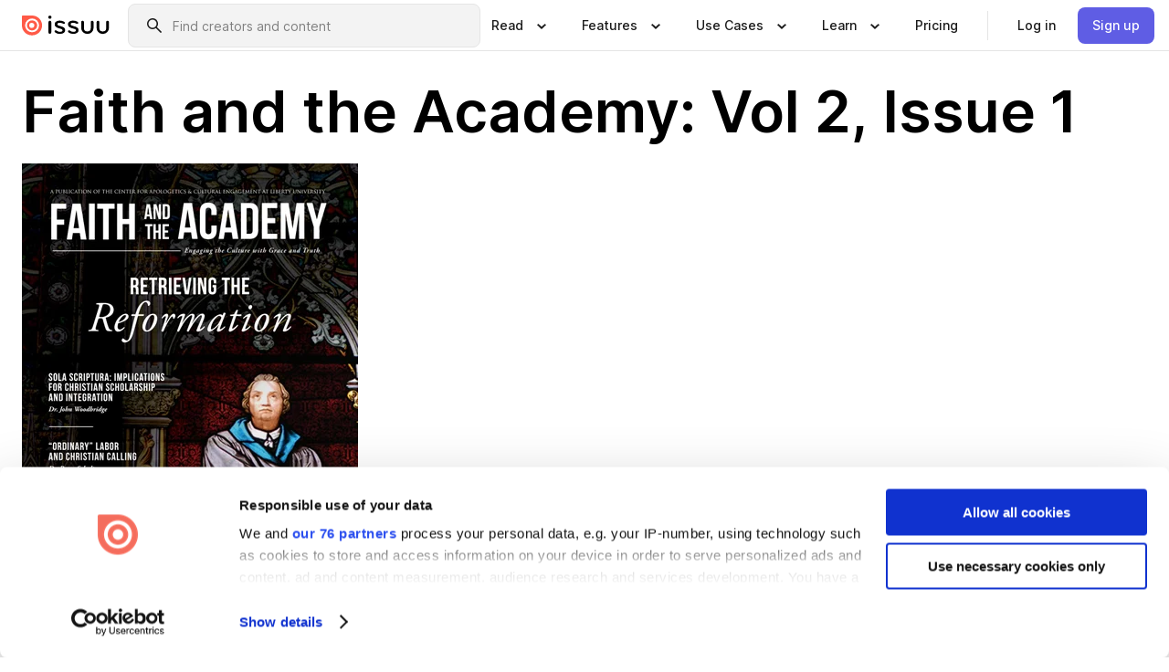

--- FILE ---
content_type: text/html; charset=utf-8
request_url: https://issuu.com/libertyuniversity/docs/faith_and_the_academy_vol._2_issue.
body_size: 117101
content:
<!DOCTYPE html><html lang="en"><head><meta charSet="utf-8"/><meta name="viewport" content="width=device-width, initial-scale=1"/><link rel="preload" as="image" href="/content-consumption/assets/_next/static/media/CardRead.8c26536d.png"/><link rel="preload" as="image" href="https://static.issuu.com/fe/silkscreen/0.0.3223/icons/gradient/icon-canva-gradient.svg"/><link rel="preload" as="image" href="/content-consumption/assets/_next/static/media/CardUseCases.75f310a7.png"/><link rel="preload" as="image" href="https://static.issuu.com/fe/silkscreen/0.0.3223/icons/gradient/icon-instagram-gradient.svg"/><link rel="preload" as="image" href="https://image.isu.pub/171026160620-fa1c7be453188da99c10c8ab57a51aac/jpg/page_1_thumb_large.jpg"/><link rel="preload" as="image" href="//photo.isu.pub/libertyuniversity/photo_large.jpg"/><link rel="preload" as="image" href="https://image.isu.pub/260105134251-e16765d2cc37fcbe552557bc008c76ac/jpg/page_1_thumb_large.jpg"/><link rel="preload" as="image" href="https://image.isu.pub/251124153613-e01dc5a8a3189095610cb5e016db0aec/jpg/page_1_thumb_large.jpg"/><link rel="preload" as="image" href="https://image.isu.pub/251104174228-f414158e86d8d9272279de9c4fa84e3a/jpg/page_1_thumb_large.jpg"/><link rel="preload" as="image" href="https://image.isu.pub/251027180502-c253d8dc0ec0ad4021034e4cd787eae4/jpg/page_1_thumb_large.jpg"/><link rel="stylesheet" href="/content-consumption/assets/_next/static/css/cd5398718095cce5.css" data-precedence="next"/><link rel="stylesheet" href="/content-consumption/assets/_next/static/css/e2bfbc9f1a8c0240.css" data-precedence="next"/><link rel="stylesheet" href="/content-consumption/assets/_next/static/css/8ccd48635860bd3a.css" data-precedence="next"/><link rel="stylesheet" href="/content-consumption/assets/_next/static/css/280bb5a1578d2a70.css" data-precedence="next"/><link rel="stylesheet" href="/content-consumption/assets/_next/static/css/76a053e44a10be57.css" data-precedence="next"/><link rel="preload" as="script" fetchPriority="low" href="/content-consumption/assets/_next/static/chunks/webpack-455e61d5a6753029.js"/><script src="/content-consumption/assets/_next/static/chunks/a7d8f149-dcae6299ff3b79b5.js" async=""></script><script src="/content-consumption/assets/_next/static/chunks/5481-394963750df607d2.js" async=""></script><script src="/content-consumption/assets/_next/static/chunks/main-app-001b1bbfc50aeb10.js" async=""></script><script src="/content-consumption/assets/_next/static/chunks/2530-30ba47474dbae5fc.js" async=""></script><script src="/content-consumption/assets/_next/static/chunks/2161-ec6a5e6c10aed5cd.js" async=""></script><script src="/content-consumption/assets/_next/static/chunks/8595-f2f2e173c8edd78a.js" async=""></script><script src="/content-consumption/assets/_next/static/chunks/746-743ee14133c4e6e6.js" async=""></script><script src="/content-consumption/assets/_next/static/chunks/app/global-error-4ed7b6242e70e652.js" async=""></script><script src="/content-consumption/assets/_next/static/chunks/6342-114982bbc9fc8510.js" async=""></script><script src="/content-consumption/assets/_next/static/chunks/930-bb4a8e5a28bc5685.js" async=""></script><script src="/content-consumption/assets/_next/static/chunks/5879-2d17168edbcb3d5a.js" async=""></script><script src="/content-consumption/assets/_next/static/chunks/4373-9088542ad93981ea.js" async=""></script><script src="/content-consumption/assets/_next/static/chunks/5454-f88a45a08847bb44.js" async=""></script><script src="/content-consumption/assets/_next/static/chunks/6388-2cfa5fa957981dd9.js" async=""></script><script src="/content-consumption/assets/_next/static/chunks/9739-23dba0077f4aa545.js" async=""></script><script src="/content-consumption/assets/_next/static/chunks/app/layout-0f13247a661b9ad1.js" async=""></script><script src="/content-consumption/assets/_next/static/chunks/1380-2f6f2525bd1d6bd1.js" async=""></script><script src="/content-consumption/assets/_next/static/chunks/8653-613725a1e7bc15a1.js" async=""></script><script src="/content-consumption/assets/_next/static/chunks/1360-76c4264893eb1887.js" async=""></script><script src="/content-consumption/assets/_next/static/chunks/app/(header-with-footer)/layout-fd0638f33d8135b9.js" async=""></script><script src="/content-consumption/assets/_next/static/chunks/app/(header-with-footer)/error-82901f61f8f83364.js" async=""></script><script src="/content-consumption/assets/_next/static/chunks/app/(header-with-footer)/not-found-5e8fd124e12426c9.js" async=""></script><script src="/content-consumption/assets/_next/static/chunks/8604-5224c5417d3d7d48.js" async=""></script><script src="/content-consumption/assets/_next/static/chunks/9062-2da4751eb3ad86ac.js" async=""></script><script src="/content-consumption/assets/_next/static/chunks/7718-d79e285b82e3beae.js" async=""></script><script src="/content-consumption/assets/_next/static/chunks/9054-4a41fd00fdeb4fa6.js" async=""></script><script src="/content-consumption/assets/_next/static/chunks/app/(header-with-footer)/(document-page)/%5Bpublisher%5D/docs/%5Bdocname%5D/page-696daf41a99d7866.js" async=""></script><link rel="preload" as="image" href="https://image.isu.pub/251027175734-af2075ae731255e1f4162fb0667c9257/jpg/page_1_thumb_large.jpg"/><link rel="preload" as="image" href="https://image.isu.pub/251027210100-56961b9c6e0986ba70220356462354ec/jpg/page_1_thumb_large.jpg"/><meta name="theme-color" content="#ff5a47"/><title>Faith and the Academy: Vol 2, Issue 1 by Liberty University - Issuu</title><link rel="manifest" href="/manifest.webmanifest"/><meta name="robots" content="index"/><meta name="google" content="notranslate"/><meta name="p:domain_verify" content="f9d18061b7bd0128496a649794e02250"/><link rel="alternate" media="application/json+oembed" title="Faith and the Academy: Vol 2, Issue 1" href="https://issuu.com/oembed?url=https%3A%2F%2Fissuu.com%2Flibertyuniversity%2Fdocs%2Ffaith_and_the_academy_vol._2_issue.&amp;amp;format=json"/><link rel="alternate" media="application/xml+oembed" title="Faith and the Academy: Vol 2, Issue 1" href="https://issuu.com/oembed?url=https%3A%2F%2Fissuu.com%2Flibertyuniversity%2Fdocs%2Ffaith_and_the_academy_vol._2_issue.&amp;amp;format=xml"/><meta property="og:title" content="Faith and the Academy: Vol 2, Issue 1"/><meta property="og:url" content="https://issuu.com/libertyuniversity/docs/faith_and_the_academy_vol._2_issue."/><meta property="og:site_name" content="Issuu"/><meta property="og:image" content="https://image.isu.pub/171026160620-fa1c7be453188da99c10c8ab57a51aac/jpg/page_1_social_preview.jpg"/><meta property="og:image:secure_url" content="https://image.isu.pub/171026160620-fa1c7be453188da99c10c8ab57a51aac/jpg/page_1_social_preview.jpg"/><meta property="og:image:type" content="image/jpeg"/><meta property="og:image:width" content="1147"/><meta property="og:image:height" content="1494"/><meta property="og:type" content="article"/><meta name="twitter:card" content="summary_large_image"/><meta name="twitter:site" content="@issuu"/><meta name="twitter:title" content="Faith and the Academy: Vol 2, Issue 1"/><meta name="twitter:image" content="https://image.isu.pub/171026160620-fa1c7be453188da99c10c8ab57a51aac/jpg/page_1_social_preview.jpg"/><link rel="icon" href="/favicon.ico"/><link rel="icon" href="/icon.svg" type="image/svg+xml"/><link rel="apple-touch-icon" href="/apple-touch-icon.png"/><script>(self.__next_s=self.__next_s||[]).push([0,{"children":"\n<!-- Google Tag Manager -->\nconst isCookiebotInconsistent = (function(){try{let a=localStorage.getItem(\"cookiebotTcfConsentString\"),b=document.cookie.includes(\"CookieConsent=\");return!a&&b}catch(a){return!1}})();\nif (!isCookiebotInconsistent) {\n    (function(w,d,s,l,i){w[l]=w[l]||[];w[l].push({'gtm.start':\n    new Date().getTime(),event:'gtm.js'});var f=d.getElementsByTagName(s)[0],\n    j=d.createElement(s),dl=l!='dataLayer'?'&l='+l:'';j.async=true;j.src=\n    'https://www.googletagmanager.com/gtm.js?id='+i+dl;f.parentNode.insertBefore(j,f);\n    j.onload = function() {console.debug('Google Tag Manager script loads.');};\n    j.onerror = function() {console.error('Google Tag Manager script failed to load.');};\n    })(window,document,'script','dataLayer','GTM-N7P4N8B');\n}\n<!-- End Google Tag Manager -->\n","id":"gtm-script"}])</script><meta name="sentry-trace" content="d817edf6efccf72abaa3731a6f3ad474-2138a10acb2a81d3"/><meta name="baggage" content="sentry-environment=production,sentry-release=77a76a0882136da6b702ea2102ecbccecc801204,sentry-trace_id=d817edf6efccf72abaa3731a6f3ad474"/><script src="/content-consumption/assets/_next/static/chunks/polyfills-42372ed130431b0a.js" noModule=""></script><style data-styled="" data-styled-version="6.1.13">.niZGp{align-items:center;display:flex;flex-shrink:0;padding:0 var(--space-1);width:7rem;}/*!sc*/
data-styled.g21[id="sc-bb47b1c4-0"]{content:"niZGp,"}/*!sc*/
.jHcOZc >svg{height:24px;width:24px;}/*!sc*/
data-styled.g22[id="sc-3a1684fb-0"]{content:"jHcOZc,"}/*!sc*/
.eXdFKX{align-items:flex-start;column-gap:2rem;display:grid;grid-template-columns:1fr;row-gap:var(--space-1);width:100%;}/*!sc*/
@media (min-width: 1024px){.eXdFKX{grid-template-columns:repeat(1,1fr);}}/*!sc*/
.gzGMWn{align-items:flex-start;column-gap:5.6rem;display:grid;grid-template-columns:1fr;row-gap:var(--space-1);width:100%;}/*!sc*/
@media (min-width: 1024px){.gzGMWn{grid-template-columns:repeat(2,1fr);}}/*!sc*/
.eXdFKZ{align-items:flex-start;column-gap:2rem;display:grid;grid-template-columns:1fr;row-gap:var(--space-1);width:100%;}/*!sc*/
@media (min-width: 1024px){.eXdFKZ{grid-template-columns:repeat(3,1fr);}}/*!sc*/
.gzGMWo{align-items:flex-start;column-gap:5.6rem;display:grid;grid-template-columns:1fr;row-gap:var(--space-1);width:100%;}/*!sc*/
@media (min-width: 1024px){.gzGMWo{grid-template-columns:repeat(1,1fr);}}/*!sc*/
data-styled.g23[id="sc-ec314f77-0"]{content:"eXdFKX,gzGMWn,eXdFKZ,gzGMWo,"}/*!sc*/
.hrmgvt{align-self:flex-end;margin-left:0;white-space:nowrap;}/*!sc*/
.hrmgvt >a{background-color:#f5f5ff;}/*!sc*/
@media (min-width: 1024px){.hrmgvt{grid-column:2/span 1;margin-left:0rem;}}/*!sc*/
.hrmgau{align-self:flex-end;margin-left:0;white-space:nowrap;}/*!sc*/
.hrmgau >a{background-color:#f5f5ff;}/*!sc*/
@media (min-width: 1024px){.hrmgau{grid-column:3/span 1;margin-left:2rem;}}/*!sc*/
.hrmgNO{align-self:flex-end;margin-left:0;white-space:nowrap;}/*!sc*/
.hrmgNO >a{background-color:#f5f5ff;}/*!sc*/
@media (min-width: 1024px){.hrmgNO{grid-column:1/span 1;margin-left:0rem;}}/*!sc*/
data-styled.g24[id="sc-ec314f77-1"]{content:"hrmgvt,hrmgau,hrmgNO,"}/*!sc*/
.bGjot{align-items:center;background-color:#ffffff;border-radius:0.5rem;color:#1a1a1a;cursor:pointer;display:flex;padding:0.5rem 1rem;text-decoration:none;transition-duration:0.20s;transition-property:color,background-color;}/*!sc*/
.bGjot >svg{margin-right:var(--space-1);}/*!sc*/
.bGjot:hover{background-color:#f5f5ff;color:#4b4aa1;}/*!sc*/
.bGjot:active{background-color:#e5e5fe;}/*!sc*/
.bGjot:focus-visible{background-color:#f5f5ff;box-shadow:0px 0px 0px 1px #ffffff,0px 0px 0px 3px #5f5de4;color:#000000;outline:none;}/*!sc*/
@media (min-width: 1024px){.bGjot{padding:0.5rem;}}/*!sc*/
.gLZXnR{align-items:center;background-color:#ffffff;border-radius:0.5rem;color:#1a1a1a;cursor:pointer;display:flex;margin:0 0 1rem 1.5rem;padding:0.5rem 1rem;text-decoration:none;transition-duration:0.20s;transition-property:color,background-color;}/*!sc*/
.gLZXnR >svg{margin-right:var(--space-1);}/*!sc*/
.gLZXnR:hover{background-color:#f5f5ff;color:#4b4aa1;}/*!sc*/
.gLZXnR:active{background-color:#e5e5fe;}/*!sc*/
.gLZXnR:focus-visible{background-color:#f5f5ff;box-shadow:0px 0px 0px 1px #ffffff,0px 0px 0px 3px #5f5de4;color:#000000;outline:none;}/*!sc*/
@media (min-width: 1024px){.gLZXnR{padding:0.5rem;}}/*!sc*/
data-styled.g25[id="sc-38e66c89-0"]{content:"bGjot,gLZXnR,"}/*!sc*/
.csKDJo{align-items:center;column-gap:var(--space-1);display:grid;font-weight:500;grid-template-columns:min-content 1fr;grid-template-rows:min-content;max-width:16rem;row-gap:var(--space-1);}/*!sc*/
@media (min-width: 1024px){.csKDJo{column-gap:var(--space-2);}.csKDJo >p{font-weight:600;}}/*!sc*/
.fPDMxn{align-items:center;column-gap:var(--space-1);display:grid;font-weight:500;grid-template-columns:min-content 1fr;grid-template-rows:min-content;row-gap:var(--space-1);}/*!sc*/
@media (min-width: 1024px){.fPDMxn{column-gap:var(--space-2);}.fPDMxn >p{font-weight:600;}}/*!sc*/
data-styled.g26[id="sc-92adf1a2-0"]{content:"csKDJo,fPDMxn,"}/*!sc*/
.keXTCN{color:#4d4d4d;grid-column:2/-1;}/*!sc*/
data-styled.g27[id="sc-92adf1a2-1"]{content:"keXTCN,"}/*!sc*/
.kVCdWd{display:flex;flex-flow:column nowrap;}/*!sc*/
data-styled.g28[id="sc-7106aa3f-0"]{content:"kVCdWd,"}/*!sc*/
.kLVqAi{background-color:#ffffff;border-radius:0.5rem;color:#1a1a1a;display:flex;flex-flow:row nowrap;margin:1rem 0;}/*!sc*/
data-styled.g29[id="sc-7106aa3f-1"]{content:"kLVqAi,"}/*!sc*/
@media (min-width: 375px){.dfpkLF{border-bottom:0.0625rem solid #e5e5e5;margin-left:1rem;padding-bottom:1rem;width:100%;}}/*!sc*/
@media (min-width: 375px){.dfpkLF{margin-left:0.5rem;}}/*!sc*/
data-styled.g30[id="sc-7106aa3f-2"]{content:"dfpkLF,"}/*!sc*/
.jjjMmH{align-items:flex-start;background-color:#ffffff;border-radius:0.5rem;color:#1a1a1a;display:grid;gap:var(--space-1);grid-template-columns:min-content 1fr;grid-template-rows:min-content;margin-bottom:var(--space-1);padding:0.75rem;}/*!sc*/
data-styled.g32[id="sc-b46e1bfa-1"]{content:"jjjMmH,"}/*!sc*/
@media (min-width: 1024px){.hFYABX{border-bottom:0.0625rem solid #e5e5e5;padding-bottom:var(--space-2);}}/*!sc*/
data-styled.g33[id="sc-b46e1bfa-2"]{content:"hFYABX,"}/*!sc*/
.kVaqnU{grid-column:2/-1;margin-left:-1rem;}/*!sc*/
.kVaqnU p{white-space:nowrap;}/*!sc*/
data-styled.g34[id="sc-b46e1bfa-3"]{content:"kVaqnU,"}/*!sc*/
.ebSAvY{align-self:center;display:none;}/*!sc*/
.ebSAvY >img{max-width:32rem;object-fit:cover;}/*!sc*/
@media (min-width: 1440px){.ebSAvY{display:block;}}/*!sc*/
data-styled.g35[id="sc-cc61b70a-0"]{content:"ebSAvY,"}/*!sc*/
.QjpdD{border-left:1px solid #e5e5e5;height:var(--space-4);margin:0 var(--space-2);}/*!sc*/
data-styled.g38[id="sc-52e30dd1-2"]{content:"QjpdD,"}/*!sc*/
.eYihJq{color:#1a1a1a;}/*!sc*/
data-styled.g39[id="sc-52e30dd1-3"]{content:"eYihJq,"}/*!sc*/
.cXxlzB{border:0;clip:rect(0,0,0,0);height:1px;margin:-1px;overflow:hidden;padding:0;position:absolute;white-space:nowrap;width:1px;}/*!sc*/
data-styled.g40[id="sc-8726e26b-0"]{content:"cXxlzB,"}/*!sc*/
.fwiRVB{flex:1;margin-left:var(--space-2);margin-right:auto;max-width:356px;position:relative;}/*!sc*/
@media (min-width: 1024px){.fwiRVB{max-width:424px;}}/*!sc*/
data-styled.g41[id="sc-9c9ddf16-0"]{content:"fwiRVB,"}/*!sc*/
.gkrrnD{background-color:#f3f3f3!important;border-color:#e5e5e5!important;}/*!sc*/
.gkrrnD input::placeholder{color:#808080;}/*!sc*/
.gkrrnD:focus-within{border-color:#5f5de4;}/*!sc*/
.gkrrnD:hover{border-color:#cccccc;}/*!sc*/
data-styled.g42[id="sc-9c9ddf16-1"]{content:"gkrrnD,"}/*!sc*/
.hklByb{border:0;clip:rect(0,0,0,0);height:1px;margin:-1px;overflow:hidden;padding:0;position:absolute;white-space:nowrap;width:1px;}/*!sc*/
data-styled.g45[id="sc-9c9ddf16-4"]{content:"hklByb,"}/*!sc*/
.griGEU{position:relative;}/*!sc*/
data-styled.g73[id="sc-49b12710-0"]{content:"griGEU,"}/*!sc*/
.iJCtMy{align-items:center;background-color:#ffffff;border:none;box-shadow:inset 0 -1px 0 0 #e5e5e5;color:#1a1a1a;cursor:pointer;display:flex;font-weight:500;height:3.5rem;padding:0 var(--space-2);transition-duration:0.30s;transition-property:color,box-shadow;}/*!sc*/
.iJCtMy:focus-visible{border-radius:2px;box-shadow:inset 0px 0px 0px 2px #5f5de4;outline:none;}/*!sc*/
.iJCtMy >p{margin-right:var(--space-1);white-space:nowrap;}/*!sc*/
.iJCtMy >svg{animation:dJJfVr 0.30s;}/*!sc*/
data-styled.g74[id="sc-49b12710-1"]{content:"iJCtMy,"}/*!sc*/
.icpUut{display:none;}/*!sc*/
data-styled.g75[id="sc-49b12710-2"]{content:"icpUut,"}/*!sc*/
.dSYAym{background-color:#ffffff;box-sizing:border-box;position:absolute;z-index:5;}/*!sc*/
data-styled.g76[id="sc-cef319b6-0"]{content:"dSYAym,"}/*!sc*/
.ikxbjQ{box-shadow:0 0.0625rem 0.25rem 0 #00000021,0 0.0625rem 0.5rem 0 #0000001a;left:0;padding:var(--space-6);width:100%;}/*!sc*/
data-styled.g77[id="sc-cef319b6-1"]{content:"ikxbjQ,"}/*!sc*/
.ebkZhd{border-radius:0.5rem;box-shadow:0 0.0625rem 0.25rem 0 #00000021,0 0.25rem 0.75rem 0 #0000001a;padding:var(--space-3) var(--space-4) var(--space-3) var(--space-2);right:0;width:20rem;}/*!sc*/
data-styled.g78[id="sc-cef319b6-2"]{content:"ebkZhd,"}/*!sc*/
.dGWsqa{align-items:flex-start;display:flex;gap:var(--space-8);justify-content:space-between;margin:0 auto;max-width:1024px;}/*!sc*/
@media (min-width: 1440px){.dGWsqa{max-width:1440px;}}/*!sc*/
data-styled.g79[id="sc-cef319b6-3"]{content:"dGWsqa,"}/*!sc*/
.hqmMmv{grid-area:root-header;}/*!sc*/
data-styled.g80[id="sc-4cf43cdc-0"]{content:"hqmMmv,"}/*!sc*/
.hOkVqk{align-items:center;background-color:#ffffff;block-size:3.5rem;box-shadow:inset 0 -1px 0 0 #e5e5e5;display:flex;flex-flow:row nowrap;inset-block-start:0;inset-inline-end:0;inset-inline-start:0;justify-content:space-between;padding:0 var(--space-2);z-index:10;}/*!sc*/
.hOkVqk span{white-space:nowrap;}/*!sc*/
data-styled.g81[id="sc-4cf43cdc-1"]{content:"hOkVqk,"}/*!sc*/
.IicZF{overflow-wrap:break-word;}/*!sc*/
data-styled.g294[id="sc-a6a51890-0"]{content:"IicZF,"}/*!sc*/
.bEpTxH{overflow:hidden;}/*!sc*/
data-styled.g297[id="sc-3a3032b8-0"]{content:"bEpTxH,"}/*!sc*/
.XyboK{display:block;overflow:hidden;text-overflow:ellipsis;white-space:nowrap;}/*!sc*/
data-styled.g298[id="sc-3a3032b8-1"]{content:"XyboK,"}/*!sc*/
.kuBQLW{color:#000000;font-size:0.875rem;font-weight:500;line-height:1.6;text-decoration:none;}/*!sc*/
data-styled.g299[id="sc-3a3032b8-2"]{content:"kuBQLW,"}/*!sc*/
.jSVEdl{color:#5f5de4;font-size:1.25rem;}/*!sc*/
.jSVEdl:hover{color:#4b4aa1;}/*!sc*/
.jSVEdl:focus-visible{color:#363565;}/*!sc*/
data-styled.g300[id="sc-3a3032b8-3"]{content:"jSVEdl,"}/*!sc*/
.cjWdCv{flex-grow:1;max-width:100%;}/*!sc*/
@media (min-width:1024px){.cjWdCv{max-width:100%;}}/*!sc*/
data-styled.g301[id="sc-3a289ee3-0"]{content:"cjWdCv,"}/*!sc*/
.famGCZ{margin-bottom:32px;min-height:16rem;}/*!sc*/
@media (min-width:1440px){.famGCZ{margin-bottom:40px;}}/*!sc*/
data-styled.g302[id="sc-3a289ee3-1"]{content:"famGCZ,"}/*!sc*/
.kfaoJU{align-items:end;display:grid;gap:1.5rem;grid-template-columns:repeat(6, 1fr);}/*!sc*/
@media (max-width:1023px){.kfaoJU{gap:1.5rem 1rem;}}/*!sc*/
data-styled.g303[id="sc-3a289ee3-2"]{content:"kfaoJU,"}/*!sc*/
.jzAsVT >*{text-overflow:ellipsis;word-break:break-word;-webkit-box-orient:vertical;display:-webkit-box;-webkit-line-clamp:4;overflow:hidden;}/*!sc*/
data-styled.g304[id="sc-a1d92d90-0"]{content:"jzAsVT,"}/*!sc*/
.gOXBUY{border:0;clip:rect(0,0,0,0);height:1px;margin:-1px;overflow:hidden;padding:0;position:absolute;white-space:nowrap;width:1px;}/*!sc*/
data-styled.g305[id="sc-d90d6266-0"]{content:"gOXBUY,"}/*!sc*/
.eICRBQ{margin:0 auto;max-width:1380px;padding:20px 16px 0;position:relative;}/*!sc*/
@media (min-width:768px){.eICRBQ{padding:24px 24px 0;}}/*!sc*/
data-styled.g307[id="sc-fccd5453-0"]{content:"eICRBQ,"}/*!sc*/
.cMujfm{background:linear-gradient(180deg,rgba(245,245,255,0) 0%,#f5f5ff 100%);padding:64px 0 0;}/*!sc*/
data-styled.g313[id="sc-a4315a05-0"]{content:"cMujfm,"}/*!sc*/
.fIFAYJ{background:#f5f5ff;}/*!sc*/
data-styled.g314[id="sc-a4315a05-1"]{content:"fIFAYJ,"}/*!sc*/
.TfltT{margin:0 auto;max-width:90rem;padding:0 1.5rem;}/*!sc*/
data-styled.g315[id="sc-a4315a05-2"]{content:"TfltT,"}/*!sc*/
.bqCieY{font-family:Inter;font-size:1rem;line-height:1.5;padding:1rem 0 1.5rem;text-align:center;}/*!sc*/
data-styled.g316[id="sc-a4315a05-3"]{content:"bqCieY,"}/*!sc*/
@keyframes dJJfVr{0%{transform:rotate(180deg);}100%{transform:rotate(0deg);}}/*!sc*/
data-styled.g317[id="sc-keyframes-dJJfVr"]{content:"dJJfVr,"}/*!sc*/
</style></head><body><div hidden=""><!--$--><!--/$--></div><div class="root"><header class="sc-4cf43cdc-0 hqmMmv"><nav aria-label="Header" class="sc-4cf43cdc-1 hOkVqk"><a href="/" class="sc-bb47b1c4-0 niZGp"><svg aria-label="Issuu company logo" width="100%" height="100%" viewBox="0 0 116 27" role="img"><title>Issuu</title><path d="M37 .07a2.14 2.14 0 1 1 0 4.3 2.14 2.14 0 0 1 0-4.3Zm0 24.47a1.78 1.78 0 0 1-1.83-1.83V8.83a1.83 1.83 0 1 1 3.66 0v13.88A1.78 1.78 0 0 1 37 24.54Zm13.2.16c-2.22.03-4.4-.67-6.19-2a1.96 1.96 0 0 1-.78-1.5c0-.78.63-1.28 1.4-1.28.54 0 1.05.2 1.45.54a7.2 7.2 0 0 0 4.4 1.5c2.11 0 3.23-.77 3.23-1.98 0-1.32-1.09-1.83-3.81-2.57-4.8-1.28-6.55-2.92-6.55-5.73 0-2.92 2.69-4.83 6.9-4.83 1.67.01 3.31.39 4.82 1.1 1.06.5 1.8 1.13 1.8 1.9 0 .7-.4 1.37-1.4 1.37a3.5 3.5 0 0 1-1.6-.55 7.64 7.64 0 0 0-3.7-.9c-1.95 0-3.28.5-3.28 1.87 0 1.36 1.17 1.75 3.98 2.57 4.2 1.2 6.39 2.33 6.39 5.49 0 2.88-2.42 4.99-7.05 4.99m17.63.01a10.2 10.2 0 0 1-6.2-2 1.96 1.96 0 0 1-.77-1.5c0-.78.62-1.28 1.4-1.28.53 0 1.04.2 1.44.54a7.24 7.24 0 0 0 4.4 1.5c2.12 0 3.24-.77 3.24-1.98 0-1.32-1.1-1.83-3.82-2.57-4.8-1.28-6.54-2.92-6.54-5.73 0-2.92 2.68-4.83 6.9-4.83 1.66.01 3.3.39 4.82 1.1 1.05.5 1.8 1.13 1.8 1.9 0 .7-.38 1.37-1.4 1.37a3.5 3.5 0 0 1-1.6-.55 7.64 7.64 0 0 0-3.7-.9c-1.94 0-3.27.5-3.27 1.87 0 1.36 1.17 1.75 3.98 2.57 4.2 1.2 6.39 2.33 6.39 5.49 0 2.88-2.42 4.99-7.06 4.99m10.58-8.14V8.84a1.83 1.83 0 0 1 3.66 0v8.14a4.34 4.34 0 0 0 4.48 4.37 4.38 4.38 0 0 0 4.53-4.37V8.84a1.83 1.83 0 1 1 3.66 0v7.71a8 8 0 0 1-8.18 8.15 7.97 7.97 0 0 1-8.15-8.15m20.38 0V8.84a1.83 1.83 0 1 1 3.66 0v8.14a4.34 4.34 0 0 0 4.48 4.37 4.38 4.38 0 0 0 4.53-4.37V8.84a1.83 1.83 0 0 1 3.66 0v7.71a8 8 0 0 1-8.18 8.15 7.97 7.97 0 0 1-8.15-8.15" fill="#000000"></path><path d="M13.5 6.5a6.78 6.78 0 1 0-.13 13.56 6.78 6.78 0 0 0 .12-13.56Zm-.1 10.22a3.44 3.44 0 1 1 .06-6.86 3.44 3.44 0 0 1-.07 6.85" fill="#ff5a47"></path><path d="M13.33 0H1.11A1.11 1.11 0 0 0 0 1.1v12.23A13.33 13.33 0 1 0 13.33 0ZM4.17 13.15a9.26 9.26 0 1 1 18.52.18 9.26 9.26 0 0 1-18.52-.18Z" fill="#ff5a47"></path></svg></a><div class="sc-9c9ddf16-0 fwiRVB"><form style="margin:auto"><label for="search" class="sc-9c9ddf16-4 hklByb">Search</label><div class="sc-9c9ddf16-1 gkrrnD TextField__text-field__2Nf7G__0-0-3223 TextField__text-field--medium__7eJQO__0-0-3223 TextField__text-field--default__c4bDj__0-0-3223"><svg class="Icon__icon__DqC9j__0-0-3223" role="presentation" style="--color-icon:currentColor;--size-block-icon:1.5rem;--size-inline-icon:1.5rem"><use xlink:href="/fe/silkscreen/0.0.3223/icons/sprites.svg#icon-search"></use></svg><div class="TextField__text-field__content__0qi0z__0-0-3223"><input autoCapitalize="none" data-testid="search-input" inputMode="search" placeholder="Find creators and content" class="TextField__text-field__input__9VzPM__0-0-3223" id="search" type="text" value=""/></div></div></form></div><div class="sc-49b12710-0"><button aria-expanded="false" aria-haspopup="menu" aria-controls="read-menu" class="sc-49b12710-1 iJCtMy"><p class="ProductParagraph__product-paragraph__GMmH0__0-0-3223 ProductParagraph__product-paragraph--sm__taM-p__0-0-3223"><span class="sc-8726e26b-0 cXxlzB">Show submenu for &quot;Read&quot; section</span><span aria-hidden="true">Read</span></p><svg class="Icon__icon__DqC9j__0-0-3223" role="presentation" style="--color-icon:currentColor;--size-block-icon:1.5rem;--size-inline-icon:1.5rem"><use xlink:href="/fe/silkscreen/0.0.3223/icons/sprites.svg#icon-chevron-small-down"></use></svg></button><div id="read-menu" role="menu" tabindex="-1" class="sc-49b12710-2 icpUut"><div class="sc-cef319b6-0 sc-cef319b6-1 dSYAym ikxbjQ"><div class="sc-cef319b6-3 dGWsqa"><div class="sc-ec314f77-0 eXdFKX"><a role="menuitem" href="/articles" class="sc-38e66c89-0 bGjot"><div class="sc-92adf1a2-0 csKDJo"><svg class="Icon__icon__DqC9j__0-0-3223" role="presentation" style="--color-icon:currentColor;--size-block-icon:1.5rem;--size-inline-icon:1.5rem"><use xlink:href="/fe/silkscreen/0.0.3223/icons/sprites.svg#icon-article-stories"></use></svg><p data-testid="articles" class="ProductParagraph__product-paragraph__GMmH0__0-0-3223 ProductParagraph__product-paragraph--sm__taM-p__0-0-3223">Articles</p><div class="sc-92adf1a2-1 keXTCN"><p class="ProductParagraph__product-paragraph__GMmH0__0-0-3223 ProductParagraph__product-paragraph--xs__e7Wlt__0-0-3223">Browse short-form content that&#x27;s perfect for a quick read</p></div></div></a><a role="menuitem" href="/store" class="sc-38e66c89-0 bGjot"><div class="sc-92adf1a2-0 csKDJo"><svg class="Icon__icon__DqC9j__0-0-3223" role="presentation" style="--color-icon:currentColor;--size-block-icon:1.5rem;--size-inline-icon:1.5rem"><use xlink:href="/fe/silkscreen/0.0.3223/icons/sprites.svg#icon-shopping"></use></svg><p data-testid="issuu_store" class="ProductParagraph__product-paragraph__GMmH0__0-0-3223 ProductParagraph__product-paragraph--sm__taM-p__0-0-3223">Issuu Store</p><div class="sc-92adf1a2-1 keXTCN"><p class="ProductParagraph__product-paragraph__GMmH0__0-0-3223 ProductParagraph__product-paragraph--xs__e7Wlt__0-0-3223">Purchase your next favourite publication</p></div></div></a></div><div class="sc-b46e1bfa-1 jjjMmH"><svg class="Icon__icon__DqC9j__0-0-3223" role="presentation" style="--color-icon:currentColor;--size-block-icon:1.5rem;--size-inline-icon:1.5rem"><use xlink:href="/fe/silkscreen/0.0.3223/icons/sprites.svg#icon-appstore"></use></svg><span class="sc-b46e1bfa-2 hFYABX"><p class="ProductParagraph__product-paragraph__GMmH0__0-0-3223 ProductParagraph__product-paragraph--sm__taM-p__0-0-3223"><strong>Categories</strong></p></span><div class="sc-b46e1bfa-3 kVaqnU"><div class="sc-ec314f77-0 gzGMWn"><a role="menuitem" href="/categories/arts-and-entertainment" class="sc-38e66c89-0 bGjot"><p class="ProductParagraph__product-paragraph__GMmH0__0-0-3223 ProductParagraph__product-paragraph--xs__e7Wlt__0-0-3223">Arts and Entertainment</p></a><a role="menuitem" href="/categories/religion-and-spirituality" class="sc-38e66c89-0 bGjot"><p class="ProductParagraph__product-paragraph__GMmH0__0-0-3223 ProductParagraph__product-paragraph--xs__e7Wlt__0-0-3223">Religion and Spirituality</p></a><a role="menuitem" href="/categories/business" class="sc-38e66c89-0 bGjot"><p class="ProductParagraph__product-paragraph__GMmH0__0-0-3223 ProductParagraph__product-paragraph--xs__e7Wlt__0-0-3223">Business</p></a><a role="menuitem" href="/categories/science" class="sc-38e66c89-0 bGjot"><p class="ProductParagraph__product-paragraph__GMmH0__0-0-3223 ProductParagraph__product-paragraph--xs__e7Wlt__0-0-3223">Science</p></a><a role="menuitem" href="/categories/education" class="sc-38e66c89-0 bGjot"><p class="ProductParagraph__product-paragraph__GMmH0__0-0-3223 ProductParagraph__product-paragraph--xs__e7Wlt__0-0-3223">Education</p></a><a role="menuitem" href="/categories/society" class="sc-38e66c89-0 bGjot"><p class="ProductParagraph__product-paragraph__GMmH0__0-0-3223 ProductParagraph__product-paragraph--xs__e7Wlt__0-0-3223">Society</p></a><a role="menuitem" href="/categories/family-and-parenting" class="sc-38e66c89-0 bGjot"><p class="ProductParagraph__product-paragraph__GMmH0__0-0-3223 ProductParagraph__product-paragraph--xs__e7Wlt__0-0-3223">Family and Parenting</p></a><a role="menuitem" href="/categories/sports" class="sc-38e66c89-0 bGjot"><p class="ProductParagraph__product-paragraph__GMmH0__0-0-3223 ProductParagraph__product-paragraph--xs__e7Wlt__0-0-3223">Sports</p></a><a role="menuitem" href="/categories/food-and-drink" class="sc-38e66c89-0 bGjot"><p class="ProductParagraph__product-paragraph__GMmH0__0-0-3223 ProductParagraph__product-paragraph--xs__e7Wlt__0-0-3223">Food and Drink</p></a><a role="menuitem" href="/categories/style-and-fashion" class="sc-38e66c89-0 bGjot"><p class="ProductParagraph__product-paragraph__GMmH0__0-0-3223 ProductParagraph__product-paragraph--xs__e7Wlt__0-0-3223">Style and Fashion</p></a><a role="menuitem" href="/categories/health-and-fitness" class="sc-38e66c89-0 bGjot"><p class="ProductParagraph__product-paragraph__GMmH0__0-0-3223 ProductParagraph__product-paragraph--xs__e7Wlt__0-0-3223">Health and Fitness</p></a><a role="menuitem" href="/categories/technology-and-computing" class="sc-38e66c89-0 bGjot"><p class="ProductParagraph__product-paragraph__GMmH0__0-0-3223 ProductParagraph__product-paragraph--xs__e7Wlt__0-0-3223">Technology</p></a><a role="menuitem" href="/categories/hobbies" class="sc-38e66c89-0 bGjot"><p class="ProductParagraph__product-paragraph__GMmH0__0-0-3223 ProductParagraph__product-paragraph--xs__e7Wlt__0-0-3223">Hobbies</p></a><a role="menuitem" href="/categories/travel" class="sc-38e66c89-0 bGjot"><p class="ProductParagraph__product-paragraph__GMmH0__0-0-3223 ProductParagraph__product-paragraph--xs__e7Wlt__0-0-3223">Travel</p></a><a role="menuitem" href="/categories/home-and-garden" class="sc-38e66c89-0 bGjot"><p class="ProductParagraph__product-paragraph__GMmH0__0-0-3223 ProductParagraph__product-paragraph--xs__e7Wlt__0-0-3223">Home and Garden</p></a><a role="menuitem" href="/categories/vehicles" class="sc-38e66c89-0 bGjot"><p class="ProductParagraph__product-paragraph__GMmH0__0-0-3223 ProductParagraph__product-paragraph--xs__e7Wlt__0-0-3223">Vehicles</p></a><a role="menuitem" href="/categories/pets" class="sc-38e66c89-0 bGjot"><p class="ProductParagraph__product-paragraph__GMmH0__0-0-3223 ProductParagraph__product-paragraph--xs__e7Wlt__0-0-3223">Pets</p></a><div class="sc-ec314f77-1 hrmgvt"><a href="/categories" aria-disabled="false" class="ProductButtonLink__product-button-link__ehLVt__0-0-3223 ProductButtonLink__product-button-link--ghost__dZY0b__0-0-3223 ProductButtonLink__product-button-link--icon-right__HM-TK__0-0-3223" role="link"><span class="ProductButtonLink__product-button-link__icon__9agNb__0-0-3223 ProductButtonLink__product-button-link__icon--right__ML5tG__0-0-3223"><svg class="Icon__icon__DqC9j__0-0-3223" role="presentation" style="--color-icon:currentColor;--size-block-icon:1.5rem;--size-inline-icon:1.5rem"><use xlink:href="/fe/silkscreen/0.0.3223/icons/sprites.svg#icon-chevron-small-right"></use></svg></span><span class="ProductButtonLink__product-button-link__text__--YqL__0-0-3223"><p class="ProductParagraph__product-paragraph__GMmH0__0-0-3223 ProductParagraph__product-paragraph--xs__e7Wlt__0-0-3223">All Categories</p></span></a></div></div></div></div><div class="sc-cc61b70a-0 ebSAvY"><img alt="illustration describing how to get more reads from your publications" src="/content-consumption/assets/_next/static/media/CardRead.8c26536d.png"/></div></div></div></div></div><div class="sc-49b12710-0"><button aria-expanded="false" aria-haspopup="menu" aria-controls="features-menu" class="sc-49b12710-1 iJCtMy"><p class="ProductParagraph__product-paragraph__GMmH0__0-0-3223 ProductParagraph__product-paragraph--sm__taM-p__0-0-3223"><span class="sc-8726e26b-0 cXxlzB">Show submenu for &quot;Features&quot; section</span><span aria-hidden="true">Features</span></p><svg class="Icon__icon__DqC9j__0-0-3223" role="presentation" style="--color-icon:currentColor;--size-block-icon:1.5rem;--size-inline-icon:1.5rem"><use xlink:href="/fe/silkscreen/0.0.3223/icons/sprites.svg#icon-chevron-small-down"></use></svg></button><div id="features-menu" role="menu" tabindex="-1" class="sc-49b12710-2 icpUut"><div class="sc-cef319b6-0 sc-cef319b6-1 dSYAym ikxbjQ"><div class="sc-cef319b6-3 dGWsqa"><div class="sc-ec314f77-0 eXdFKZ"><a role="menuitem" href="/features/flipbooks" class="sc-38e66c89-0 bGjot"><div class="sc-92adf1a2-0 csKDJo"><svg class="Icon__icon__DqC9j__0-0-3223" role="presentation" style="--color-icon:currentColor;--size-block-icon:1.5rem;--size-inline-icon:1.5rem"><use xlink:href="/fe/silkscreen/0.0.3223/icons/sprites.svg#icon-outlined-read"></use></svg><p data-testid="flipbooks" class="ProductParagraph__product-paragraph__GMmH0__0-0-3223 ProductParagraph__product-paragraph--sm__taM-p__0-0-3223">Flipbooks</p><div class="sc-92adf1a2-1 keXTCN"><p class="ProductParagraph__product-paragraph__GMmH0__0-0-3223 ProductParagraph__product-paragraph--xs__e7Wlt__0-0-3223">Transform any piece of content into a page-turning experience.</p></div></div></a><a role="menuitem" href="/features/fullscreen-sharing" class="sc-38e66c89-0 bGjot"><div class="sc-92adf1a2-0 csKDJo"><svg class="Icon__icon__DqC9j__0-0-3223" role="presentation" style="--color-icon:currentColor;--size-block-icon:1.5rem;--size-inline-icon:1.5rem"><use xlink:href="/fe/silkscreen/0.0.3223/icons/sprites.svg#icon-fullscreen"></use></svg><p data-testid="fullscreen_sharing" class="ProductParagraph__product-paragraph__GMmH0__0-0-3223 ProductParagraph__product-paragraph--sm__taM-p__0-0-3223">Fullscreen Sharing</p><div class="sc-92adf1a2-1 keXTCN"><p class="ProductParagraph__product-paragraph__GMmH0__0-0-3223 ProductParagraph__product-paragraph--xs__e7Wlt__0-0-3223">Deliver a distraction-free reading experience with a simple link.</p></div></div></a><a role="menuitem" href="/features/embed" class="sc-38e66c89-0 bGjot"><div class="sc-92adf1a2-0 csKDJo"><svg class="Icon__icon__DqC9j__0-0-3223" role="presentation" style="--color-icon:currentColor;--size-block-icon:1.5rem;--size-inline-icon:1.5rem"><use xlink:href="/fe/silkscreen/0.0.3223/icons/sprites.svg#icon-embed"></use></svg><p data-testid="embed" class="ProductParagraph__product-paragraph__GMmH0__0-0-3223 ProductParagraph__product-paragraph--sm__taM-p__0-0-3223">Embed</p><div class="sc-92adf1a2-1 keXTCN"><p class="ProductParagraph__product-paragraph__GMmH0__0-0-3223 ProductParagraph__product-paragraph--xs__e7Wlt__0-0-3223">Host your publication on your website or blog with just a few clicks.</p></div></div></a><a role="menuitem" href="/features/articles" class="sc-38e66c89-0 bGjot"><div class="sc-92adf1a2-0 csKDJo"><svg class="Icon__icon__DqC9j__0-0-3223" role="presentation" style="--color-icon:currentColor;--size-block-icon:1.5rem;--size-inline-icon:1.5rem"><use xlink:href="/fe/silkscreen/0.0.3223/icons/sprites.svg#icon-article-stories"></use></svg><p data-testid="articles" class="ProductParagraph__product-paragraph__GMmH0__0-0-3223 ProductParagraph__product-paragraph--sm__taM-p__0-0-3223">Articles</p><div class="sc-92adf1a2-1 keXTCN"><p class="ProductParagraph__product-paragraph__GMmH0__0-0-3223 ProductParagraph__product-paragraph--xs__e7Wlt__0-0-3223">Get discovered by sharing your best content as bite-sized articles.</p></div></div></a><a role="menuitem" href="/features/statistics" class="sc-38e66c89-0 bGjot"><div class="sc-92adf1a2-0 csKDJo"><svg class="Icon__icon__DqC9j__0-0-3223" role="presentation" style="--color-icon:currentColor;--size-block-icon:1.5rem;--size-inline-icon:1.5rem"><use xlink:href="/fe/silkscreen/0.0.3223/icons/sprites.svg#icon-rise"></use></svg><p data-testid="statistics" class="ProductParagraph__product-paragraph__GMmH0__0-0-3223 ProductParagraph__product-paragraph--sm__taM-p__0-0-3223">Statistics</p><div class="sc-92adf1a2-1 keXTCN"><p class="ProductParagraph__product-paragraph__GMmH0__0-0-3223 ProductParagraph__product-paragraph--xs__e7Wlt__0-0-3223">Make data-driven decisions to drive reader engagement, subscriptions, and campaigns.</p></div></div></a><a role="menuitem" href="/features/teams" class="sc-38e66c89-0 bGjot"><div class="sc-92adf1a2-0 csKDJo"><svg class="Icon__icon__DqC9j__0-0-3223" role="presentation" style="--color-icon:currentColor;--size-block-icon:1.5rem;--size-inline-icon:1.5rem"><use xlink:href="/fe/silkscreen/0.0.3223/icons/sprites.svg#icon-team"></use></svg><p data-testid="teams" class="ProductParagraph__product-paragraph__GMmH0__0-0-3223 ProductParagraph__product-paragraph--sm__taM-p__0-0-3223">Teams</p><div class="sc-92adf1a2-1 keXTCN"><p class="ProductParagraph__product-paragraph__GMmH0__0-0-3223 ProductParagraph__product-paragraph--xs__e7Wlt__0-0-3223">Enable groups of users to work together to streamline your digital publishing.</p></div></div></a><a role="menuitem" href="/features/social-posts" class="sc-38e66c89-0 bGjot"><div class="sc-92adf1a2-0 csKDJo"><svg class="Icon__icon__DqC9j__0-0-3223" role="presentation" style="--color-icon:currentColor;--size-block-icon:1.5rem;--size-inline-icon:1.5rem"><use xlink:href="/fe/silkscreen/0.0.3223/icons/sprites.svg#icon-social-post"></use></svg><p data-testid="social_posts" class="ProductParagraph__product-paragraph__GMmH0__0-0-3223 ProductParagraph__product-paragraph--sm__taM-p__0-0-3223">Social Posts</p><div class="sc-92adf1a2-1 keXTCN"><p class="ProductParagraph__product-paragraph__GMmH0__0-0-3223 ProductParagraph__product-paragraph--xs__e7Wlt__0-0-3223">Create on-brand social posts and Articles in minutes.</p></div></div></a><a role="menuitem" href="/features/gifs" class="sc-38e66c89-0 bGjot"><div class="sc-92adf1a2-0 csKDJo"><svg class="Icon__icon__DqC9j__0-0-3223" role="presentation" style="--color-icon:currentColor;--size-block-icon:1.5rem;--size-inline-icon:1.5rem"><use xlink:href="/fe/silkscreen/0.0.3223/icons/sprites.svg#icon-file-gif"></use></svg><p data-testid="gifs" class="ProductParagraph__product-paragraph__GMmH0__0-0-3223 ProductParagraph__product-paragraph--sm__taM-p__0-0-3223">GIFs</p><div class="sc-92adf1a2-1 keXTCN"><p class="ProductParagraph__product-paragraph__GMmH0__0-0-3223 ProductParagraph__product-paragraph--xs__e7Wlt__0-0-3223">Highlight your latest work via email or social media with custom GIFs.</p></div></div></a><a role="menuitem" href="/features/add-links" class="sc-38e66c89-0 bGjot"><div class="sc-92adf1a2-0 csKDJo"><svg class="Icon__icon__DqC9j__0-0-3223" role="presentation" style="--color-icon:currentColor;--size-block-icon:1.5rem;--size-inline-icon:1.5rem"><use xlink:href="/fe/silkscreen/0.0.3223/icons/sprites.svg#icon-link"></use></svg><p data-testid="links" class="ProductParagraph__product-paragraph__GMmH0__0-0-3223 ProductParagraph__product-paragraph--sm__taM-p__0-0-3223">Add Links</p><div class="sc-92adf1a2-1 keXTCN"><p class="ProductParagraph__product-paragraph__GMmH0__0-0-3223 ProductParagraph__product-paragraph--xs__e7Wlt__0-0-3223">Send readers directly to specific items or pages with shopping and web links.</p></div></div></a><a role="menuitem" href="/features/video" class="sc-38e66c89-0 bGjot"><div class="sc-92adf1a2-0 csKDJo"><svg class="Icon__icon__DqC9j__0-0-3223" role="presentation" style="--color-icon:currentColor;--size-block-icon:1.5rem;--size-inline-icon:1.5rem"><use xlink:href="/fe/silkscreen/0.0.3223/icons/sprites.svg#icon-video-camera"></use></svg><p data-testid="video" class="ProductParagraph__product-paragraph__GMmH0__0-0-3223 ProductParagraph__product-paragraph--sm__taM-p__0-0-3223">Video</p><div class="sc-92adf1a2-1 keXTCN"><p class="ProductParagraph__product-paragraph__GMmH0__0-0-3223 ProductParagraph__product-paragraph--xs__e7Wlt__0-0-3223">Say more by seamlessly including video within your publication.</p></div></div></a><a role="menuitem" href="/features/digital-sales" class="sc-38e66c89-0 bGjot"><div class="sc-92adf1a2-0 csKDJo"><svg class="Icon__icon__DqC9j__0-0-3223" role="presentation" style="--color-icon:currentColor;--size-block-icon:1.5rem;--size-inline-icon:1.5rem"><use xlink:href="/fe/silkscreen/0.0.3223/icons/sprites.svg#icon-tag"></use></svg><p data-testid="digital_sales" class="ProductParagraph__product-paragraph__GMmH0__0-0-3223 ProductParagraph__product-paragraph--sm__taM-p__0-0-3223">Digital Sales</p><div class="sc-92adf1a2-1 keXTCN"><p class="ProductParagraph__product-paragraph__GMmH0__0-0-3223 ProductParagraph__product-paragraph--xs__e7Wlt__0-0-3223">Sell your publications commission-free as single issues or ongoing subscriptions.</p></div></div></a><a role="menuitem" href="/features/qr-codes" class="sc-38e66c89-0 bGjot"><div class="sc-92adf1a2-0 csKDJo"><svg class="Icon__icon__DqC9j__0-0-3223" role="presentation" style="--color-icon:currentColor;--size-block-icon:1.5rem;--size-inline-icon:1.5rem"><use xlink:href="/fe/silkscreen/0.0.3223/icons/sprites.svg#icon-qr-code"></use></svg><p data-testid="qr_codes" class="ProductParagraph__product-paragraph__GMmH0__0-0-3223 ProductParagraph__product-paragraph--sm__taM-p__0-0-3223">QR Codes</p><div class="sc-92adf1a2-1 keXTCN"><p class="ProductParagraph__product-paragraph__GMmH0__0-0-3223 ProductParagraph__product-paragraph--xs__e7Wlt__0-0-3223">Generate QR Codes for your digital content.</p></div></div></a><div class="sc-ec314f77-1 hrmgau"><a href="/features" aria-disabled="false" class="ProductButtonLink__product-button-link__ehLVt__0-0-3223 ProductButtonLink__product-button-link--ghost__dZY0b__0-0-3223 ProductButtonLink__product-button-link--icon-right__HM-TK__0-0-3223" role="link"><span class="ProductButtonLink__product-button-link__icon__9agNb__0-0-3223 ProductButtonLink__product-button-link__icon--right__ML5tG__0-0-3223"><svg class="Icon__icon__DqC9j__0-0-3223" role="presentation" style="--color-icon:currentColor;--size-block-icon:1.5rem;--size-inline-icon:1.5rem"><use xlink:href="/fe/silkscreen/0.0.3223/icons/sprites.svg#icon-chevron-small-right"></use></svg></span><span class="ProductButtonLink__product-button-link__text__--YqL__0-0-3223"><p class="ProductParagraph__product-paragraph__GMmH0__0-0-3223 ProductParagraph__product-paragraph--xs__e7Wlt__0-0-3223">More Features</p></span></a></div></div><div class="sc-7106aa3f-0 kVCdWd"><div class="sc-7106aa3f-1 kLVqAi"><svg class="Icon__icon__DqC9j__0-0-3223" role="presentation" style="--color-icon:currentColor;--size-block-icon:1.5rem;--size-inline-icon:1.5rem"><use xlink:href="/fe/silkscreen/0.0.3223/icons/sprites.svg#icon-api"></use></svg><span class="sc-7106aa3f-2 dfpkLF"><p class="ProductParagraph__product-paragraph__GMmH0__0-0-3223 ProductParagraph__product-paragraph--sm__taM-p__0-0-3223"><strong>Integrations</strong></p></span></div><div class="sc-7106aa3f-0 kVCdWd"><a role="menuitem" href="https://issuu.com/features/canva-to-flipbook" class="sc-38e66c89-0 gLZXnR"><div class="sc-92adf1a2-0 fPDMxn"><img alt="" class="Icon__icon__DqC9j__0-0-3223" src="https://static.issuu.com/fe/silkscreen/0.0.3223/icons/gradient/icon-canva-gradient.svg" style="--size-block-icon:1.5rem;--size-inline-icon:1.5rem"/><p data-testid="canva_integration" class="ProductParagraph__product-paragraph__GMmH0__0-0-3223 ProductParagraph__product-paragraph--sm__taM-p__0-0-3223">Canva</p><div class="sc-92adf1a2-1 keXTCN"><p class="ProductParagraph__product-paragraph__GMmH0__0-0-3223 ProductParagraph__product-paragraph--xs__e7Wlt__0-0-3223">Create professional content with Canva, including presentations, catalogs, and more.</p></div></div></a><a role="menuitem" href="https://issuu.com/features/hubspot-integration" class="sc-38e66c89-0 gLZXnR"><div class="sc-92adf1a2-0 fPDMxn"><svg class="Icon__icon__DqC9j__0-0-3223" role="presentation" style="--color-icon:unset;--size-block-icon:1.5rem;--size-inline-icon:1.5rem"><use xlink:href="/fe/silkscreen/0.0.3223/icons/sprites.svg#icon-hubspot-original"></use></svg><p data-testid="hubspot_integration" class="ProductParagraph__product-paragraph__GMmH0__0-0-3223 ProductParagraph__product-paragraph--sm__taM-p__0-0-3223">HubSpot</p><div class="sc-92adf1a2-1 keXTCN"><p class="ProductParagraph__product-paragraph__GMmH0__0-0-3223 ProductParagraph__product-paragraph--xs__e7Wlt__0-0-3223">Embed, gate, and track Issuu content in HubSpot marketing campaigns.</p></div></div></a><a role="menuitem" href="https://issuu.com/features/adobe-express-to-flipbook" class="sc-38e66c89-0 gLZXnR"><div class="sc-92adf1a2-0 fPDMxn"><div class="sc-3a1684fb-0 jHcOZc"><svg fill="none" height="48" viewBox="0 0 48 48" width="48" xmlns="http://www.w3.org/2000/svg"><path d="M39.509 0H8.49101C3.80156 0 0 3.90012 0 8.71115V39.2888C0 44.0999 3.80156 48 8.49101 48H39.509C44.1984 48 48 44.0999 48 39.2888V8.71115C48 3.90012 44.1984 0 39.509 0Z" fill="#000B1D"></path><mask height="25" id="mask0_344_3789" maskUnits="userSpaceOnUse" style="mask-type:luminance" width="26" x="11" y="11"><path d="M29.1899 14.4653C28.3271 12.4252 26.3303 11.0986 24.1133 11.0986C21.8963 11.0986 19.8798 12.4292 19.019 14.4751L12.0477 31.0769C11.0925 33.345 12.7552 35.8528 15.2159 35.8528H22.9793C24.8857 35.8489 26.4285 34.3021 26.4285 32.3937C26.4285 30.4853 24.8798 28.9346 22.9694 28.9346C22.8908 28.9346 21.6428 28.9444 21.6428 28.9444C21.0807 28.9444 20.7014 28.3725 20.9195 27.8536L23.394 21.9574C23.6632 21.3167 24.5418 21.3128 24.813 21.9535L29.8621 33.7577C30.5552 35.3336 31.8753 35.8477 33.0382 35.8508C35.5048 35.8508 37.1675 33.3391 36.2064 31.069L29.1899 14.4653Z" fill="white"></path></mask><g mask="url(#mask0_344_3789)"><mask height="35" id="mask1_344_3789" maskUnits="userSpaceOnUse" style="mask-type:luminance" width="34" x="7" y="6"><path d="M40.885 6.69417H7.36841V40.2592H40.885V6.69417Z" fill="white"></path></mask><g mask="url(#mask1_344_3789)"><mask height="35" id="mask2_344_3789" maskUnits="userSpaceOnUse" style="mask-type:luminance" width="34" x="7" y="6"><path d="M40.8884 6.69452H7.3718V40.2596H40.8884V6.69452Z" fill="white"></path></mask><g mask="url(#mask2_344_3789)"><rect fill="url(#pattern0)" height="34.2549" width="33.832" x="7.27335" y="6.27719"></rect></g></g></g><defs><pattern height="1" id="pattern0" patternContentUnits="objectBoundingBox" width="1"><use transform="scale(0.0125)" xlink:href="#image0_344_3789"></use></pattern><image height="80" id="image0_344_3789" width="80" xlink:href="[data-uri]"></image></defs></svg></div><p data-testid="adobe_express_integration" class="ProductParagraph__product-paragraph__GMmH0__0-0-3223 ProductParagraph__product-paragraph--sm__taM-p__0-0-3223">Adobe Express</p><div class="sc-92adf1a2-1 keXTCN"><p class="ProductParagraph__product-paragraph__GMmH0__0-0-3223 ProductParagraph__product-paragraph--xs__e7Wlt__0-0-3223">Go from Adobe Express creation to Issuu publication.</p></div></div></a><a role="menuitem" href="https://issuu.com/features/indesign-export-to-flipbook" class="sc-38e66c89-0 gLZXnR"><div class="sc-92adf1a2-0 fPDMxn"><svg class="Icon__icon__DqC9j__0-0-3223" role="presentation" style="--color-icon:unset;--size-block-icon:1.5rem;--size-inline-icon:1.5rem"><use xlink:href="/fe/silkscreen/0.0.3223/icons/sprites.svg#icon-indesign-original"></use></svg><p data-testid="adobe_indesign_integration" class="ProductParagraph__product-paragraph__GMmH0__0-0-3223 ProductParagraph__product-paragraph--sm__taM-p__0-0-3223">Adobe InDesign</p><div class="sc-92adf1a2-1 keXTCN"><p class="ProductParagraph__product-paragraph__GMmH0__0-0-3223 ProductParagraph__product-paragraph--xs__e7Wlt__0-0-3223">Design pixel-perfect content like flyers, magazines and more with Adobe InDesign.</p></div></div></a></div></div></div></div></div></div><div class="sc-49b12710-0"><button aria-expanded="false" aria-haspopup="menu" aria-controls="useCases-menu" class="sc-49b12710-1 iJCtMy"><p class="ProductParagraph__product-paragraph__GMmH0__0-0-3223 ProductParagraph__product-paragraph--sm__taM-p__0-0-3223"><span class="sc-8726e26b-0 cXxlzB">Show submenu for &quot;Use Cases&quot; section</span><span aria-hidden="true">Use Cases</span></p><svg class="Icon__icon__DqC9j__0-0-3223" role="presentation" style="--color-icon:currentColor;--size-block-icon:1.5rem;--size-inline-icon:1.5rem"><use xlink:href="/fe/silkscreen/0.0.3223/icons/sprites.svg#icon-chevron-small-down"></use></svg></button><div id="useCases-menu" role="menu" tabindex="-1" class="sc-49b12710-2 icpUut"><div class="sc-cef319b6-0 sc-cef319b6-1 dSYAym ikxbjQ"><div class="sc-cef319b6-3 dGWsqa"><div class="sc-b46e1bfa-1 jjjMmH"><svg class="Icon__icon__DqC9j__0-0-3223" role="presentation" style="--color-icon:currentColor;--size-block-icon:1.5rem;--size-inline-icon:1.5rem"><use xlink:href="/fe/silkscreen/0.0.3223/icons/sprites.svg#icon-shop"></use></svg><span class="sc-b46e1bfa-2 hFYABX"><p class="ProductParagraph__product-paragraph__GMmH0__0-0-3223 ProductParagraph__product-paragraph--sm__taM-p__0-0-3223"><strong>Industry</strong></p></span><div class="sc-b46e1bfa-3 kVaqnU"><div class="sc-ec314f77-0 gzGMWo"><a role="menuitem" href="/industry/art-and-design" class="sc-38e66c89-0 bGjot"><p class="ProductParagraph__product-paragraph__GMmH0__0-0-3223 ProductParagraph__product-paragraph--xs__e7Wlt__0-0-3223">Art, Architecture, and Design</p></a><a role="menuitem" href="/industry/education" class="sc-38e66c89-0 bGjot"><p class="ProductParagraph__product-paragraph__GMmH0__0-0-3223 ProductParagraph__product-paragraph--xs__e7Wlt__0-0-3223">Education</p></a><a role="menuitem" href="/industry/internal-communications" class="sc-38e66c89-0 bGjot"><p class="ProductParagraph__product-paragraph__GMmH0__0-0-3223 ProductParagraph__product-paragraph--xs__e7Wlt__0-0-3223">Internal Communications</p></a><a role="menuitem" href="/industry/marketing-pr" class="sc-38e66c89-0 bGjot"><p class="ProductParagraph__product-paragraph__GMmH0__0-0-3223 ProductParagraph__product-paragraph--xs__e7Wlt__0-0-3223">Marketing and PR</p></a><a role="menuitem" href="/industry/nonprofits" class="sc-38e66c89-0 bGjot"><p class="ProductParagraph__product-paragraph__GMmH0__0-0-3223 ProductParagraph__product-paragraph--xs__e7Wlt__0-0-3223">Nonprofits</p></a><a role="menuitem" href="/industry/publishers" class="sc-38e66c89-0 bGjot"><p class="ProductParagraph__product-paragraph__GMmH0__0-0-3223 ProductParagraph__product-paragraph--xs__e7Wlt__0-0-3223">Publishing</p></a><a role="menuitem" href="/industry/real-estate" class="sc-38e66c89-0 bGjot"><p class="ProductParagraph__product-paragraph__GMmH0__0-0-3223 ProductParagraph__product-paragraph--xs__e7Wlt__0-0-3223">Real Estate</p></a><a role="menuitem" href="/industry/retail" class="sc-38e66c89-0 bGjot"><p class="ProductParagraph__product-paragraph__GMmH0__0-0-3223 ProductParagraph__product-paragraph--xs__e7Wlt__0-0-3223">Retail and Wholesale</p></a><a role="menuitem" href="/industry/travel" class="sc-38e66c89-0 bGjot"><p class="ProductParagraph__product-paragraph__GMmH0__0-0-3223 ProductParagraph__product-paragraph--xs__e7Wlt__0-0-3223">Travel and Tourism</p></a><div class="sc-ec314f77-1 hrmgNO"><a href="/industry" aria-disabled="false" class="ProductButtonLink__product-button-link__ehLVt__0-0-3223 ProductButtonLink__product-button-link--ghost__dZY0b__0-0-3223 ProductButtonLink__product-button-link--icon-right__HM-TK__0-0-3223" role="link"><span class="ProductButtonLink__product-button-link__icon__9agNb__0-0-3223 ProductButtonLink__product-button-link__icon--right__ML5tG__0-0-3223"><svg class="Icon__icon__DqC9j__0-0-3223" role="presentation" style="--color-icon:currentColor;--size-block-icon:1.5rem;--size-inline-icon:1.5rem"><use xlink:href="/fe/silkscreen/0.0.3223/icons/sprites.svg#icon-chevron-small-right"></use></svg></span><span class="ProductButtonLink__product-button-link__text__--YqL__0-0-3223"><p class="ProductParagraph__product-paragraph__GMmH0__0-0-3223 ProductParagraph__product-paragraph--xs__e7Wlt__0-0-3223">More Industries</p></span></a></div></div></div></div><div class="sc-b46e1bfa-1 jjjMmH"><svg class="Icon__icon__DqC9j__0-0-3223" role="presentation" style="--color-icon:currentColor;--size-block-icon:1.5rem;--size-inline-icon:1.5rem"><use xlink:href="/fe/silkscreen/0.0.3223/icons/sprites.svg#icon-idcard"></use></svg><span class="sc-b46e1bfa-2 hFYABX"><p class="ProductParagraph__product-paragraph__GMmH0__0-0-3223 ProductParagraph__product-paragraph--sm__taM-p__0-0-3223"><strong>Role</strong></p></span><div class="sc-b46e1bfa-3 kVaqnU"><div class="sc-ec314f77-0 gzGMWo"><a role="menuitem" href="/industry/content-marketers" class="sc-38e66c89-0 bGjot"><p class="ProductParagraph__product-paragraph__GMmH0__0-0-3223 ProductParagraph__product-paragraph--xs__e7Wlt__0-0-3223">Content Marketers</p></a><a role="menuitem" href="/industry/designers" class="sc-38e66c89-0 bGjot"><p class="ProductParagraph__product-paragraph__GMmH0__0-0-3223 ProductParagraph__product-paragraph--xs__e7Wlt__0-0-3223">Designers</p></a><a role="menuitem" href="/industry/publishers" class="sc-38e66c89-0 bGjot"><p class="ProductParagraph__product-paragraph__GMmH0__0-0-3223 ProductParagraph__product-paragraph--xs__e7Wlt__0-0-3223">Publishers</p></a><a role="menuitem" href="/industry/salespeople" class="sc-38e66c89-0 bGjot"><p class="ProductParagraph__product-paragraph__GMmH0__0-0-3223 ProductParagraph__product-paragraph--xs__e7Wlt__0-0-3223">Salespeople</p></a><a role="menuitem" href="/industry/social-media-managers" class="sc-38e66c89-0 bGjot"><p class="ProductParagraph__product-paragraph__GMmH0__0-0-3223 ProductParagraph__product-paragraph--xs__e7Wlt__0-0-3223">Social Media Managers</p></a><a role="menuitem" href="/features/teams" class="sc-38e66c89-0 bGjot"><p class="ProductParagraph__product-paragraph__GMmH0__0-0-3223 ProductParagraph__product-paragraph--xs__e7Wlt__0-0-3223">Teams</p></a></div></div></div><div class="sc-b46e1bfa-1 jjjMmH"><svg class="Icon__icon__DqC9j__0-0-3223" role="presentation" style="--color-icon:currentColor;--size-block-icon:1.5rem;--size-inline-icon:1.5rem"><use xlink:href="/fe/silkscreen/0.0.3223/icons/sprites.svg#icon-outlined-read"></use></svg><span class="sc-b46e1bfa-2 hFYABX"><p class="ProductParagraph__product-paragraph__GMmH0__0-0-3223 ProductParagraph__product-paragraph--sm__taM-p__0-0-3223"><strong>Content Type</strong></p></span><div class="sc-b46e1bfa-3 kVaqnU"><div class="sc-ec314f77-0 gzGMWo"><a role="menuitem" href="/flipbook" class="sc-38e66c89-0 bGjot"><p class="ProductParagraph__product-paragraph__GMmH0__0-0-3223 ProductParagraph__product-paragraph--xs__e7Wlt__0-0-3223">Flipbook</p></a><a role="menuitem" href="/solutions/design/portfolio" class="sc-38e66c89-0 bGjot"><p class="ProductParagraph__product-paragraph__GMmH0__0-0-3223 ProductParagraph__product-paragraph--xs__e7Wlt__0-0-3223">Portfolio</p></a><a role="menuitem" href="/solutions/publishing/digital-magazine" class="sc-38e66c89-0 bGjot"><p class="ProductParagraph__product-paragraph__GMmH0__0-0-3223 ProductParagraph__product-paragraph--xs__e7Wlt__0-0-3223">Digital Magazine</p></a><a role="menuitem" href="/flipbook/digital-flipbook" class="sc-38e66c89-0 bGjot"><p class="ProductParagraph__product-paragraph__GMmH0__0-0-3223 ProductParagraph__product-paragraph--xs__e7Wlt__0-0-3223">Digital Flipbook</p></a><a role="menuitem" href="/flipbook/pdf-to-flipbook" class="sc-38e66c89-0 bGjot"><p class="ProductParagraph__product-paragraph__GMmH0__0-0-3223 ProductParagraph__product-paragraph--xs__e7Wlt__0-0-3223">PDF to Flipbook</p></a><a role="menuitem" href="/solutions/publishing/newspaper" class="sc-38e66c89-0 bGjot"><p class="ProductParagraph__product-paragraph__GMmH0__0-0-3223 ProductParagraph__product-paragraph--xs__e7Wlt__0-0-3223">Newspaper</p></a><a role="menuitem" href="/solutions/publishing/digital-book" class="sc-38e66c89-0 bGjot"><p class="ProductParagraph__product-paragraph__GMmH0__0-0-3223 ProductParagraph__product-paragraph--xs__e7Wlt__0-0-3223">Digital Book</p></a><a role="menuitem" href="/solutions/fashion/digital-lookbook" class="sc-38e66c89-0 bGjot"><p class="ProductParagraph__product-paragraph__GMmH0__0-0-3223 ProductParagraph__product-paragraph--xs__e7Wlt__0-0-3223">Digital Lookbook</p></a><div class="sc-ec314f77-1 hrmgNO"><a href="/solutions" aria-disabled="false" class="ProductButtonLink__product-button-link__ehLVt__0-0-3223 ProductButtonLink__product-button-link--ghost__dZY0b__0-0-3223 ProductButtonLink__product-button-link--icon-right__HM-TK__0-0-3223" role="link"><span class="ProductButtonLink__product-button-link__icon__9agNb__0-0-3223 ProductButtonLink__product-button-link__icon--right__ML5tG__0-0-3223"><svg class="Icon__icon__DqC9j__0-0-3223" role="presentation" style="--color-icon:currentColor;--size-block-icon:1.5rem;--size-inline-icon:1.5rem"><use xlink:href="/fe/silkscreen/0.0.3223/icons/sprites.svg#icon-chevron-small-right"></use></svg></span><span class="ProductButtonLink__product-button-link__text__--YqL__0-0-3223"><p class="ProductParagraph__product-paragraph__GMmH0__0-0-3223 ProductParagraph__product-paragraph--xs__e7Wlt__0-0-3223">More Content Types</p></span></a></div></div></div></div><div class="sc-cc61b70a-0 ebSAvY"><img alt="illustration describing two different use cases" src="/content-consumption/assets/_next/static/media/CardUseCases.75f310a7.png"/></div></div></div></div></div><div class="sc-49b12710-0 griGEU"><button aria-expanded="false" aria-haspopup="menu" aria-controls="learn-menu" class="sc-49b12710-1 iJCtMy"><p class="ProductParagraph__product-paragraph__GMmH0__0-0-3223 ProductParagraph__product-paragraph--sm__taM-p__0-0-3223"><span class="sc-8726e26b-0 cXxlzB">Show submenu for &quot;Learn&quot; section</span><span aria-hidden="true">Learn</span></p><svg class="Icon__icon__DqC9j__0-0-3223" role="presentation" style="--color-icon:currentColor;--size-block-icon:1.5rem;--size-inline-icon:1.5rem"><use xlink:href="/fe/silkscreen/0.0.3223/icons/sprites.svg#icon-chevron-small-down"></use></svg></button><div id="learn-menu" role="menu" tabindex="-1" class="sc-49b12710-2 icpUut"><div class="sc-cef319b6-0 sc-cef319b6-2 dSYAym ebkZhd"><div class="sc-ec314f77-0 eXdFKX"><a role="menuitem" href="/blog" class="sc-38e66c89-0 bGjot"><div class="sc-92adf1a2-0 csKDJo"><svg class="Icon__icon__DqC9j__0-0-3223" role="presentation" style="--color-icon:currentColor;--size-block-icon:1.5rem;--size-inline-icon:1.5rem"><use xlink:href="/fe/silkscreen/0.0.3223/icons/sprites.svg#icon-blog"></use></svg><p data-testid="blog" class="ProductParagraph__product-paragraph__GMmH0__0-0-3223 ProductParagraph__product-paragraph--sm__taM-p__0-0-3223">Blog</p><div class="sc-92adf1a2-1 keXTCN"><p class="ProductParagraph__product-paragraph__GMmH0__0-0-3223 ProductParagraph__product-paragraph--xs__e7Wlt__0-0-3223">Welcome to Issuu’s blog: home to product news, tips, resources, interviews (and more) related to content marketing and publishing.</p></div></div></a><a role="menuitem" href="https://help.issuu.com/hc/en-us" target="_blank" class="sc-38e66c89-0 bGjot"><div class="sc-92adf1a2-0 csKDJo"><svg class="Icon__icon__DqC9j__0-0-3223" role="presentation" style="--color-icon:currentColor;--size-block-icon:1.5rem;--size-inline-icon:1.5rem"><use xlink:href="/fe/silkscreen/0.0.3223/icons/sprites.svg#icon-question-circle-small"></use></svg><p data-testid="help_center" class="ProductParagraph__product-paragraph__GMmH0__0-0-3223 ProductParagraph__product-paragraph--sm__taM-p__0-0-3223">Help Center</p><div class="sc-92adf1a2-1 keXTCN"><p class="ProductParagraph__product-paragraph__GMmH0__0-0-3223 ProductParagraph__product-paragraph--xs__e7Wlt__0-0-3223">Here you&#x27;ll find an answer to your question.</p></div></div></a><a role="menuitem" href="/webinars" class="sc-38e66c89-0 bGjot"><div class="sc-92adf1a2-0 csKDJo"><svg class="Icon__icon__DqC9j__0-0-3223" role="presentation" style="--color-icon:currentColor;--size-block-icon:1.5rem;--size-inline-icon:1.5rem"><use xlink:href="/fe/silkscreen/0.0.3223/icons/sprites.svg#icon-laptop"></use></svg><p data-testid="webinars" class="ProductParagraph__product-paragraph__GMmH0__0-0-3223 ProductParagraph__product-paragraph--sm__taM-p__0-0-3223">Webinars</p><div class="sc-92adf1a2-1 keXTCN"><p class="ProductParagraph__product-paragraph__GMmH0__0-0-3223 ProductParagraph__product-paragraph--xs__e7Wlt__0-0-3223">Free Live Webinars and Workshops.</p></div></div></a><a role="menuitem" href="/resources" class="sc-38e66c89-0 bGjot"><div class="sc-92adf1a2-0 csKDJo"><svg class="Icon__icon__DqC9j__0-0-3223" role="presentation" style="--color-icon:currentColor;--size-block-icon:1.5rem;--size-inline-icon:1.5rem"><use xlink:href="/fe/silkscreen/0.0.3223/icons/sprites.svg#icon-settings"></use></svg><p data-testid="resources" class="ProductParagraph__product-paragraph__GMmH0__0-0-3223 ProductParagraph__product-paragraph--sm__taM-p__0-0-3223">Resources</p><div class="sc-92adf1a2-1 keXTCN"><p class="ProductParagraph__product-paragraph__GMmH0__0-0-3223 ProductParagraph__product-paragraph--xs__e7Wlt__0-0-3223">Dive into our extensive resources on the topic that interests you. It&#x27;s like a masterclass to be explored at your own pace.</p></div></div></a></div></div></div></div><a href="/pricing" aria-disabled="false" class="ProductButtonLink__product-button-link__ehLVt__0-0-3223 ProductButtonLink__product-button-link--ghost__dZY0b__0-0-3223 ProductButtonLink__product-button-link--medium__9PaG0__0-0-3223" role="link"><span class="ProductButtonLink__product-button-link__text__--YqL__0-0-3223"><span class="sc-52e30dd1-3 eYihJq">Pricing</span></span></a><span id="separator" class="sc-52e30dd1-2 QjpdD"></span><div class="Spacing__spacing--margin-right-1__3V2jr__0-0-3223"><a href="/signin" aria-disabled="false" class="ProductButtonLink__product-button-link__ehLVt__0-0-3223 ProductButtonLink__product-button-link--ghost__dZY0b__0-0-3223 ProductButtonLink__product-button-link--medium__9PaG0__0-0-3223" role="link"><span class="ProductButtonLink__product-button-link__text__--YqL__0-0-3223"><span class="sc-52e30dd1-3 eYihJq">Log in</span></span></a></div><a href="/signup?referrer=header" aria-disabled="false" class="ProductButtonLink__product-button-link__ehLVt__0-0-3223 ProductButtonLink__product-button-link--primary__BNBLF__0-0-3223 ProductButtonLink__product-button-link--medium__9PaG0__0-0-3223" role="link"><span class="ProductButtonLink__product-button-link__text__--YqL__0-0-3223">Sign up</span></a></nav></header><div class="fullWidth"><div class="sc-fccd5453-0 eICRBQ"><div class="grid-layout__two-columns grid-layout__reader"><div class="sc-a6a51890-0 IicZF"><h1 class="ProductHeading__product-heading__wGhnq__0-0-3223 ProductHeading__product-heading--xl__MZTnw__0-0-3223">Faith and the Academy: Vol 2, Issue 1</h1><div itemScope="" itemType="http://schema.org/ImageObject"><meta content="true" itemProp="representativeOfPage"/><p class="content"><img alt="Page 1" itemProp="image" src="https://image.isu.pub/171026160620-fa1c7be453188da99c10c8ab57a51aac/jpg/page_1_thumb_large.jpg"/><meta content="Page 1 of Faith and the Academy: Vol 2, Issue 1 by Liberty University" itemProp="caption"/><meta content="https://image.isu.pub/171026160620-fa1c7be453188da99c10c8ab57a51aac/jpg/page_1_thumb_large.jpg" itemProp="contentUrl"/></p></div><main itemProp="text" style="overflow-wrap:break-word;max-width:100%"><section aria-label="Page 1"><p>A PUBLICATION OF THE CENTER FOR APOLOGETICS &amp;amp; CULTURAL ENGAGEMENT AT LIBERTY UNIVERSITY</p><p>FAITH ACADEMY
AND
THE</p><p>Engaging the Culture with Grace and Truth</p><p>RETRIEVING THE</p><p>Reformation
SOLA SCRIPTURA: IMPLICATIONS 		
FOR CHRISTIAN SCHOLARSHIP 		
AND INTEGRATION
Dr. John Woodbridge</p><p>“ORDINARY” LABOR 					
AND CHRISTIAN CALLING
Dr. Roger Schultz</p><p>LOOKING BACKWARD TO 			
MOVE FORWARD
Dr. Tyler Scarlett</p><p>AN INTERVIEW WITH
KEITH GETTY</p><p>Volu me 2 • Is s ue 1
Fall 2017</p><p>1</p></section><hr/></main><nav><a href="/libertyuniversity/docs/faith_and_the_academy_vol._2_issue.">First page</a></nav></div></div><div class="grid-layout__two-columns grid-layout__details"><div class="document-details"><div class="document-details__try-issuu"><p color="#1a1a1a" class="ProductParagraph__product-paragraph__GMmH0__0-0-3223 ProductParagraph__product-paragraph--xs__e7Wlt__0-0-3223">Turn static files into dynamic content formats.</p><a href="/signup?referrer=reader" aria-disabled="false" class="ProductButtonLink__product-button-link__ehLVt__0-0-3223 ProductButtonLink__product-button-link--secondary-inverse__-AogI__0-0-3223" role="link"><span class="ProductButtonLink__product-button-link__text__--YqL__0-0-3223">Create a flipbook</span></a></div><aside aria-label="Document details" class="document-details__main"><div class="document-details__content"><div class="document-details__wrapper"><div class="sc-a1d92d90-0 jzAsVT"><h1 data-testid="document-title" itemProp="name" class="ProductHeading__product-heading__wGhnq__0-0-3223 ProductHeading__product-heading--xs__8Y-ve__0-0-3223">Faith and the Academy: Vol 2, Issue 1</h1></div><div class="document-details__meta"><span class="publish-date">Published on<!-- --> <time dateTime="2017-09-05T14:38:45.000Z" itemProp="datePublished">Sep 5, 2017</time></span><button class="report-flipbook ProductButton__product-button__oPHZY__0-0-3223 ProductButton__product-button--ghost__k-Fdm__0-0-3223 ProductButton__product-button--nano__pKS-N__0-0-3223 ProductButton__product-button--icon-left__qLB0n__0-0-3223" type="button"><span class="ProductButton__product-button__icon__vl-zg__0-0-3223 ProductButton__product-button__icon--left__ytoMs__0-0-3223"><svg width="16" height="16" viewBox="0 0 24 24" fill="none" xmlns="http://www.w3.org/2000/svg"><path fill-rule="evenodd" clip-rule="evenodd" d="M6.75 2C6.33579 2 6 2.33579 6 2.75V21.25C6 21.6642 6.33579 22 6.75 22C7.16421 22 7.5 21.6642 7.5 21.25V12H17.7929C18.2383 12 18.4614 11.4614 18.1464 11.1464L15.3536 8.35355C15.1583 8.15829 15.1583 7.84171 15.3536 7.64645L18.1464 4.85355C18.4614 4.53857 18.2383 4 17.7929 4H7.5V2.75C7.5 2.33579 7.16421 2 6.75 2Z" fill="currentColor"></path></svg></span><span class="ProductButton__product-button__text__6CgRS__0-0-3223">Report content</span></button></div><div class="publisher-details" itemProp="author"><a href="/libertyuniversity"><span class="Avatar__avatar__e4KBK__0-0-3223 Avatar__avatar__background-color--blue__0Y3Xb__0-0-3223 Avatar__avatar__size--small__P7Ep1__0-0-3223"><img alt="Publisher logo" src="//photo.isu.pub/libertyuniversity/photo_large.jpg"/></span></a><div class="sc-3a3032b8-0 bEpTxH"><a href="/libertyuniversity" class="sc-3a3032b8-1 sc-3a3032b8-2 XyboK kuBQLW">Liberty University</a></div><div class="publisher-details__button-container"><button class="ProductButton__product-button__oPHZY__0-0-3223 ProductButton__product-button--secondary__P606t__0-0-3223" type="button"><span class="ProductButton__product-button__text__6CgRS__0-0-3223">Follow<span class="sc-d90d6266-0 gOXBUY"> this publisher</span></span></button></div></div></div></div></aside></div></div><div class="grid-layout__two-columns grid-layout__shelf"><aside aria-label="More from Liberty University" data-testid="stream-shelf" class="sc-3a289ee3-0 cjWdCv"><div class="sc-3a289ee3-1 famGCZ"><h2 class="section-header stream-shelf__more-from-pub-title ProductHeading__product-heading__wGhnq__0-0-3223 ProductHeading__product-heading--2xs__8w2vT__0-0-3223"><span class="stream-shelf__more-from-pub-prefix">More from</span><div class="sc-3a3032b8-0 bEpTxH"><a href="/libertyuniversity" class="sc-3a3032b8-1 sc-3a3032b8-3 XyboK jSVEdl">Liberty University</a></div></h2><div data-testid="card-list-more-from-publisher" class="sc-3a289ee3-2 kfaoJU"><div data-testid="publication-card" class="PublicationCard__publication-card__dZd0M__0-0-3223"><a href="/libertyuniversity/docs/welcome_week_schedule_spring_2026_" class="PublicationCard__publication-card__card-link__hUKEG__0-0-3223"><div class="PublicationCard__publication-card__cover-wrapper__aCt5I__0-0-3223" style="aspect-ratio:0.7" aria-hidden="true"><div class="PublicationCard__publication-card__cover-frame__6jbWI__0-0-3223"><img class="PublicationCard__publication-card__cover-img__5ibKR__0-0-3223" alt="" style="aspect-ratio:0.7" src="https://image.isu.pub/260105134251-e16765d2cc37fcbe552557bc008c76ac/jpg/page_1_thumb_large.jpg"/></div></div><div class="PublicationCard__publication-card__title-container__vcS8E__0-0-3223"><h3 class="PublicationCard__publication-card__card-title__jufAN__0-0-3223" data-testid="publication-card-title">Welcome Week Schedule (Spring 2026)</h3></div></a><div class="PublicationCard__publication-card__title-compensator__dayGP__0-0-3223"><div class="PublicationCard__publication-card__card-title__jufAN__0-0-3223"><br/></div></div><div class="PublicationCard__publication-card__meta__aO2ik__0-0-3223">January 5, 2026</div></div><div data-testid="publication-card" class="PublicationCard__publication-card__dZd0M__0-0-3223"><a href="/libertyuniversity/docs/liberty_football_program_-_kennesaw_state" class="PublicationCard__publication-card__card-link__hUKEG__0-0-3223"><div class="PublicationCard__publication-card__cover-wrapper__aCt5I__0-0-3223" style="aspect-ratio:0.7" aria-hidden="true"><div class="PublicationCard__publication-card__cover-frame__6jbWI__0-0-3223"><img class="PublicationCard__publication-card__cover-img__5ibKR__0-0-3223" alt="" style="aspect-ratio:0.7" src="https://image.isu.pub/251124153613-e01dc5a8a3189095610cb5e016db0aec/jpg/page_1_thumb_large.jpg"/></div></div><div class="PublicationCard__publication-card__title-container__vcS8E__0-0-3223"><h3 class="PublicationCard__publication-card__card-title__jufAN__0-0-3223" data-testid="publication-card-title">Liberty Football Program - Kennesaw State</h3></div></a><div class="PublicationCard__publication-card__title-compensator__dayGP__0-0-3223"><div class="PublicationCard__publication-card__card-title__jufAN__0-0-3223"><br/></div></div><div class="PublicationCard__publication-card__meta__aO2ik__0-0-3223">November 24, 2025</div></div><div data-testid="publication-card" class="PublicationCard__publication-card__dZd0M__0-0-3223"><a href="/libertyuniversity/docs/liberty_football_vs._missouri_state_program" class="PublicationCard__publication-card__card-link__hUKEG__0-0-3223"><div class="PublicationCard__publication-card__cover-wrapper__aCt5I__0-0-3223" style="aspect-ratio:0.7" aria-hidden="true"><div class="PublicationCard__publication-card__cover-frame__6jbWI__0-0-3223"><img class="PublicationCard__publication-card__cover-img__5ibKR__0-0-3223" alt="" style="aspect-ratio:0.7" src="https://image.isu.pub/251104174228-f414158e86d8d9272279de9c4fa84e3a/jpg/page_1_thumb_large.jpg"/></div></div><div class="PublicationCard__publication-card__title-container__vcS8E__0-0-3223"><h3 class="PublicationCard__publication-card__card-title__jufAN__0-0-3223" data-testid="publication-card-title">Liberty Football vs. Missouri State Program</h3></div></a><div class="PublicationCard__publication-card__title-compensator__dayGP__0-0-3223"><div class="PublicationCard__publication-card__card-title__jufAN__0-0-3223"><br/></div></div><div class="PublicationCard__publication-card__meta__aO2ik__0-0-3223">November 4, 2025</div></div><div data-testid="publication-card" class="PublicationCard__publication-card__dZd0M__0-0-3223"><a href="/libertyuniversity/docs/2428-fulbright_album_updates_hsog_v5" class="PublicationCard__publication-card__card-link__hUKEG__0-0-3223"><div class="PublicationCard__publication-card__cover-wrapper__aCt5I__0-0-3223" style="aspect-ratio:0.7" aria-hidden="true"><div class="PublicationCard__publication-card__cover-frame__6jbWI__0-0-3223"><img class="PublicationCard__publication-card__cover-img__5ibKR__0-0-3223" alt="" style="aspect-ratio:0.7" src="https://image.isu.pub/251027180502-c253d8dc0ec0ad4021034e4cd787eae4/jpg/page_1_thumb_large.jpg"/></div></div><div class="PublicationCard__publication-card__title-container__vcS8E__0-0-3223"><h3 class="PublicationCard__publication-card__card-title__jufAN__0-0-3223" data-testid="publication-card-title">2428-Fulbright Album Updates_HSOG_v5</h3></div></a><div class="PublicationCard__publication-card__title-compensator__dayGP__0-0-3223"><div class="PublicationCard__publication-card__card-title__jufAN__0-0-3223"><br/></div></div><div class="PublicationCard__publication-card__meta__aO2ik__0-0-3223">October 27, 2025</div></div><div data-testid="publication-card" class="PublicationCard__publication-card__dZd0M__0-0-3223"><a href="/libertyuniversity/docs/2298_fulbright_passport_update" class="PublicationCard__publication-card__card-link__hUKEG__0-0-3223"><div class="PublicationCard__publication-card__cover-wrapper__aCt5I__0-0-3223" style="aspect-ratio:0.7" aria-hidden="true"><div class="PublicationCard__publication-card__cover-frame__6jbWI__0-0-3223"><img class="PublicationCard__publication-card__cover-img__5ibKR__0-0-3223" alt="" style="aspect-ratio:0.7" src="https://image.isu.pub/251027175734-af2075ae731255e1f4162fb0667c9257/jpg/page_1_thumb_large.jpg"/></div></div><div class="PublicationCard__publication-card__title-container__vcS8E__0-0-3223"><h3 class="PublicationCard__publication-card__card-title__jufAN__0-0-3223" data-testid="publication-card-title">2298 Fulbright Passport update</h3></div></a><div class="PublicationCard__publication-card__title-compensator__dayGP__0-0-3223"><div class="PublicationCard__publication-card__card-title__jufAN__0-0-3223"><br/></div></div><div class="PublicationCard__publication-card__meta__aO2ik__0-0-3223">October 27, 2025</div></div><div data-testid="publication-card" class="PublicationCard__publication-card__dZd0M__0-0-3223"><a href="/libertyuniversity/docs/2025_liberty_university_football_program_vs._delaw" class="PublicationCard__publication-card__card-link__hUKEG__0-0-3223"><div class="PublicationCard__publication-card__cover-wrapper__aCt5I__0-0-3223" style="aspect-ratio:0.7" aria-hidden="true"><div class="PublicationCard__publication-card__cover-frame__6jbWI__0-0-3223"><img class="PublicationCard__publication-card__cover-img__5ibKR__0-0-3223" alt="" style="aspect-ratio:0.7" src="https://image.isu.pub/251027210100-56961b9c6e0986ba70220356462354ec/jpg/page_1_thumb_large.jpg"/></div></div><div class="PublicationCard__publication-card__title-container__vcS8E__0-0-3223"><h3 class="PublicationCard__publication-card__card-title__jufAN__0-0-3223" data-testid="publication-card-title">2025 Liberty University Football Program vs. Delaware</h3></div></a><div class="PublicationCard__publication-card__title-compensator__dayGP__0-0-3223"><div class="PublicationCard__publication-card__card-title__jufAN__0-0-3223"><br/></div></div><div class="PublicationCard__publication-card__meta__aO2ik__0-0-3223">October 27, 2025</div></div></div></div></aside></div><div class="grid-layout__two-columns grid-layout__shelf"><aside aria-label="Read more" data-testid="stream-shelf" class="sc-3a289ee3-0 cjWdCv"></aside></div><div class="footer-section"></div></div><div class="sc-a4315a05-0 cMujfm"></div><div class="sc-a4315a05-1 fIFAYJ"><div class="sc-a4315a05-2 TfltT"><div class="sc-a4315a05-3 bqCieY">Issuu converts static files into:<!-- --> <a class="Link__link__oN2Uq__0-0-3223 Link__link--indigo__Gh1V3__0-0-3223" href="https://issuu.com/solutions/design/portfolio">digital portfolios</a>,<!-- --> <a class="Link__link__oN2Uq__0-0-3223 Link__link--indigo__Gh1V3__0-0-3223" href="https://issuu.com/solutions/education/yearbook">online yearbooks</a>,<!-- --> <a class="Link__link__oN2Uq__0-0-3223 Link__link--indigo__Gh1V3__0-0-3223" href="https://issuu.com/solutions/marketing/digital-catalog">online catalogs</a>,<!-- --> <a class="Link__link__oN2Uq__0-0-3223 Link__link--indigo__Gh1V3__0-0-3223" href="https://issuu.com/solutions/flipbooks/photo-album">digital photo albums</a> <!-- -->and more. Sign up and<!-- --> <a class="Link__link__oN2Uq__0-0-3223 Link__link--indigo__Gh1V3__0-0-3223" href="https://issuu.com/flipbook">create your flipbook</a>.</div></div></div><!--$--><!--/$--></div><footer class="footer"><div class="footer__container"><div class="footer__tagline tagline-section"><div class="tagline-section__logo"><svg width="100%" height="100%" viewBox="0 0 52 52" role="img"><title>Issuu</title><path d="M25.83 12.45a12.98 12.98 0 1 0-.25 25.96 12.98 12.98 0 0 0 .24-25.96h.01Zm-.2 19.54a6.57 6.57 0 1 1 .13-13.15A6.57 6.57 0 0 1 25.64 32Z" fill="#ff5a47"></path><path d="M25.52 0H2.12A2.13 2.13 0 0 0 0 2.12v23.4A25.52 25.52 0 1 0 25.52 0ZM8 25.17a17.72 17.72 0 1 1 35.44.33A17.72 17.72 0 0 1 8 25.17Z" fill="#ff5a47"></path></svg></div><div class="tagline-section__company">Bending Spoons US Inc.</div><p class="tagline-section__heading"><span>Create once,</span><span>share everywhere.</span></p><p class="tagline-section__description">Issuu turns PDFs and other files into interactive flipbooks and engaging content for every channel.</p></div><div class="footer__language-selector language-selector"><div class="language-selector__button"><div class="language-selector__language"><span class="language-selector__icon"></span><span></span></div><span><svg class="language-selector__icon Icon__icon__DqC9j__0-0-3223" role="presentation" style="--color-icon:#1a1a1a;--size-block-icon:1.5rem;--size-inline-icon:1.5rem"><use xlink:href="/fe/silkscreen/0.0.3223/icons/sprites.svg#icon-chevron-small-down"></use></svg></span><select class="language-selector__select" title="Change language"><option value="en">English</option><option value="de">Deutsch</option></select></div></div><div class="footer__links-container links-section"><div class="links-group"><h3 class="links-group__title">Company</h3><ul class="links-group__list-container"><li class="links-group__list-item"><a class="links-group__link" href="/about">About us</a></li><li class="links-group__list-item"><a class="links-group__link" href="/careers">Careers</a></li><li class="links-group__list-item"><a class="links-group__link" href="/pricing">Plans &amp; Pricing</a></li><li class="links-group__list-item"><a class="links-group__link" href="/press">Press</a></li><li class="links-group__list-item"><a class="links-group__link" href="/blog">Blog</a></li><li class="links-group__list-item"><a class="links-group__link" href="/contact">Contact</a></li></ul></div><div class="links-group"><h3 class="links-group__title">Issuu Platform</h3><ul class="links-group__list-container"><li class="links-group__list-item"><a class="links-group__link" href="/solutions">Content Types</a></li><li class="links-group__list-item"><a class="links-group__link" href="/features">Features</a></li><li class="links-group__list-item"><a class="links-group__link" href="/flipbook">Flipbook</a></li><li class="links-group__list-item"><a class="links-group__link" href="/industry">Industries</a></li></ul></div><div class="links-group"><h3 class="links-group__title">Resources</h3><ul class="links-group__list-container"><li class="links-group__list-item"><a class="links-group__link" href="https://developer.issuu.com/">Developers</a></li><li class="links-group__list-item"><a class="links-group__link" href="/publishers">Publisher Directory</a></li><li class="links-group__list-item"><a class="links-group__link" href="/store/code">Redeem Code</a></li></ul></div></div><span class="footer__separator"></span><div class="footer__bottom"><div class="legal-section"><a class="legal-section__link" href="/legal/terms">Terms</a><a class="legal-section__link" href="/legal/privacy">Privacy</a><a class="legal-section__link" href="https://bendingspoons.com/documents/Information%20for%20Law%20Enforcement%20Authorities.pdf" target="_blank" rel="noopener noreferrer">Law Enforcement</a><a class="legal-section__link" href="/report">Report Content</a><a class="legal-section__link" href="/legal/dmca">DMCA</a><a class="legal-section__link" href="/legal/dsa">DSA</a><a class="legal-section__link" href="/legal/accessibility">Accessibility</a><a class="legal-section__link">Cookie Settings</a></div><div class="social-media-section"><a aria-label="facebook" class="social-media-section__link" href="https://www.facebook.com/issuu" rel="noopener noreferrer" target="_blank"><svg class="Icon__icon__DqC9j__0-0-3223" role="presentation" style="--color-icon:unset;--size-block-icon:1.5rem;--size-inline-icon:1.5rem"><use xlink:href="/fe/silkscreen/0.0.3223/icons/sprites.svg#icon-facebook-round-original"></use></svg></a><a aria-label="linkedin" class="social-media-section__link" href="https://www.linkedin.com/company/issuu" rel="noopener noreferrer" target="_blank"><svg class="Icon__icon__DqC9j__0-0-3223" role="presentation" style="--color-icon:unset;--size-block-icon:1.5rem;--size-inline-icon:1.5rem"><use xlink:href="/fe/silkscreen/0.0.3223/icons/sprites.svg#icon-linkedin-original"></use></svg></a><a aria-label="twitter" class="social-media-section__link" href="https://twitter.com/issuu" rel="noopener noreferrer" target="_blank"><svg class="Icon__icon__DqC9j__0-0-3223" role="presentation" style="--color-icon:unset;--size-block-icon:1.5rem;--size-inline-icon:1.5rem"><use xlink:href="/fe/silkscreen/0.0.3223/icons/sprites.svg#icon-x-original"></use></svg></a><a aria-label="instagram" class="social-media-section__link" href="https://instagram.com/issuu" rel="noopener noreferrer" target="_blank"><img alt="" class="Icon__icon__DqC9j__0-0-3223" src="https://static.issuu.com/fe/silkscreen/0.0.3223/icons/gradient/icon-instagram-gradient.svg" style="--size-block-icon:1.5rem;--size-inline-icon:1.5rem"/></a><a aria-label="youtube" class="social-media-section__link" href="https://www.youtube.com/@issuu" rel="noopener noreferrer" target="_blank"><svg class="Icon__icon__DqC9j__0-0-3223" role="presentation" style="--color-icon:currentColor;--size-block-icon:1.5rem;--size-inline-icon:1.5rem"><use xlink:href="/fe/silkscreen/0.0.3223/icons/sprites.svg#icon-youtube"></use></svg></a></div></div></div></footer></div><script src="/content-consumption/assets/_next/static/chunks/webpack-455e61d5a6753029.js" id="_R_" async=""></script><script>(self.__next_f=self.__next_f||[]).push([0])</script><script>self.__next_f.push([1,"1:\"$Sreact.fragment\"\n5:I[53950,[],\"\"]\n6:I[65716,[],\"\"]\n9:I[59575,[],\"OutletBoundary\"]\nb:I[16726,[],\"AsyncMetadataOutlet\"]\nd:I[59575,[],\"ViewportBoundary\"]\nf:I[59575,[],\"MetadataBoundary\"]\n10:\"$Sreact.suspense\"\n12:I[10604,[\"2530\",\"static/chunks/2530-30ba47474dbae5fc.js\",\"2161\",\"static/chunks/2161-ec6a5e6c10aed5cd.js\",\"8595\",\"static/chunks/8595-f2f2e173c8edd78a.js\",\"746\",\"static/chunks/746-743ee14133c4e6e6.js\",\"4219\",\"static/chunks/app/global-error-4ed7b6242e70e652.js\"],\"default\"]\n13:I[16498,[\"6342\",\"static/chunks/6342-114982bbc9fc8510.js\",\"2530\",\"static/chunks/2530-30ba47474dbae5fc.js\",\"930\",\"static/chunks/930-bb4a8e5a28bc5685.js\",\"5879\",\"static/chunks/5879-2d17168edbcb3d5a.js\",\"4373\",\"static/chunks/4373-9088542ad93981ea.js\",\"5454\",\"static/chunks/5454-f88a45a08847bb44.js\",\"6388\",\"static/chunks/6388-2cfa5fa957981dd9.js\",\"9739\",\"static/chunks/9739-23dba0077f4aa545.js\",\"7177\",\"static/chunks/app/layout-0f13247a661b9ad1.js\"],\"\"]\n14:I[37756,[\"6342\",\"static/chunks/6342-114982bbc9fc8510.js\",\"2530\",\"static/chunks/2530-30ba47474dbae5fc.js\",\"930\",\"static/chunks/930-bb4a8e5a28bc5685.js\",\"5879\",\"static/chunks/5879-2d17168edbcb3d5a.js\",\"4373\",\"static/chunks/4373-9088542ad93981ea.js\",\"5454\",\"static/chunks/5454-f88a45a08847bb44.js\",\"6388\",\"static/chunks/6388-2cfa5fa957981dd9.js\",\"9739\",\"static/chunks/9739-23dba0077f4aa545.js\",\"7177\",\"static/chunks/app/layout-0f13247a661b9ad1.js\"],\"StyledComponentsRegistry\"]\n15:I[49526,[\"6342\",\"static/chunks/6342-114982bbc9fc8510.js\",\"2530\",\"static/chunks/2530-30ba47474dbae5fc.js\",\"930\",\"static/chunks/930-bb4a8e5a28bc5685.js\",\"5879\",\"static/chunks/5879-2d17168edbcb3d5a.js\",\"4373\",\"static/chunks/4373-9088542ad93981ea.js\",\"5454\",\"static/chunks/5454-f88a45a08847bb44.js\",\"6388\",\"static/chunks/6388-2cfa5fa957981dd9.js\",\"9739\",\"static/chunks/9739-23dba0077f4aa545.js\",\"7177\",\"static/chunks/app/layout-0f13247a661b9ad1.js\"],\"TRPCReactProvider\"]\n16:I[9183,[\"6342\",\"static/chunks/6342-114982bbc9fc8510.js\",\"2530\",\"static/chunks/2530-30ba47474dbae5fc.js\",\"930\",\"static/chunks/930-bb4a8e5a28bc5685.js\",\"5879\",\"sta"])</script><script>self.__next_f.push([1,"tic/chunks/5879-2d17168edbcb3d5a.js\",\"4373\",\"static/chunks/4373-9088542ad93981ea.js\",\"5454\",\"static/chunks/5454-f88a45a08847bb44.js\",\"6388\",\"static/chunks/6388-2cfa5fa957981dd9.js\",\"9739\",\"static/chunks/9739-23dba0077f4aa545.js\",\"7177\",\"static/chunks/app/layout-0f13247a661b9ad1.js\"],\"PicoContext\"]\n17:I[59105,[\"6342\",\"static/chunks/6342-114982bbc9fc8510.js\",\"2530\",\"static/chunks/2530-30ba47474dbae5fc.js\",\"930\",\"static/chunks/930-bb4a8e5a28bc5685.js\",\"5879\",\"static/chunks/5879-2d17168edbcb3d5a.js\",\"4373\",\"static/chunks/4373-9088542ad93981ea.js\",\"5454\",\"static/chunks/5454-f88a45a08847bb44.js\",\"6388\",\"static/chunks/6388-2cfa5fa957981dd9.js\",\"9739\",\"static/chunks/9739-23dba0077f4aa545.js\",\"7177\",\"static/chunks/app/layout-0f13247a661b9ad1.js\"],\"OrionContext\"]\n:HL[\"/content-consumption/assets/_next/static/css/cd5398718095cce5.css\",\"style\"]\n:HL[\"/content-consumption/assets/_next/static/css/e2bfbc9f1a8c0240.css\",\"style\"]\n:HL[\"/content-consumption/assets/_next/static/css/8ccd48635860bd3a.css\",\"style\"]\n:HL[\"/content-consumption/assets/_next/static/css/280bb5a1578d2a70.css\",\"style\"]\n:HL[\"/content-consumption/assets/_next/static/css/76a053e44a10be57.css\",\"style\"]\n"])</script><script>self.__next_f.push([1,"0:{\"P\":null,\"b\":\"74hMK5N-rOQ0MJM5j87MR\",\"p\":\"/content-consumption/assets\",\"c\":[\"\",\"libertyuniversity\",\"docs\",\"faith_and_the_academy_vol._2_issue.\"],\"i\":false,\"f\":[[[\"\",{\"children\":[\"(header-with-footer)\",{\"children\":[\"(document-page)\",{\"children\":[[\"publisher\",\"libertyuniversity\",\"d\"],{\"children\":[\"docs\",{\"children\":[[\"docname\",\"faith_and_the_academy_vol._2_issue.\",\"d\"],{\"children\":[\"__PAGE__\",{}]}]}]}]}]}]},\"$undefined\",\"$undefined\",true],[\"\",[\"$\",\"$1\",\"c\",{\"children\":[[[\"$\",\"link\",\"0\",{\"rel\":\"stylesheet\",\"href\":\"/content-consumption/assets/_next/static/css/cd5398718095cce5.css\",\"precedence\":\"next\",\"crossOrigin\":\"$undefined\",\"nonce\":\"$undefined\"}],[\"$\",\"link\",\"1\",{\"rel\":\"stylesheet\",\"href\":\"/content-consumption/assets/_next/static/css/e2bfbc9f1a8c0240.css\",\"precedence\":\"next\",\"crossOrigin\":\"$undefined\",\"nonce\":\"$undefined\"}],[\"$\",\"link\",\"2\",{\"rel\":\"stylesheet\",\"href\":\"/content-consumption/assets/_next/static/css/8ccd48635860bd3a.css\",\"precedence\":\"next\",\"crossOrigin\":\"$undefined\",\"nonce\":\"$undefined\"}]],\"$L2\"]}],{\"children\":[\"(header-with-footer)\",[\"$\",\"$1\",\"c\",{\"children\":[[[\"$\",\"link\",\"0\",{\"rel\":\"stylesheet\",\"href\":\"/content-consumption/assets/_next/static/css/280bb5a1578d2a70.css\",\"precedence\":\"next\",\"crossOrigin\":\"$undefined\",\"nonce\":\"$undefined\"}]],\"$L3\"]}],{\"children\":[\"(document-page)\",[\"$\",\"$1\",\"c\",{\"children\":[null,\"$L4\"]}],{\"children\":[[\"publisher\",\"libertyuniversity\",\"d\"],[\"$\",\"$1\",\"c\",{\"children\":[null,[\"$\",\"$L5\",null,{\"parallelRouterKey\":\"children\",\"error\":\"$undefined\",\"errorStyles\":\"$undefined\",\"errorScripts\":\"$undefined\",\"template\":[\"$\",\"$L6\",null,{}],\"templateStyles\":\"$undefined\",\"templateScripts\":\"$undefined\",\"notFound\":\"$undefined\",\"forbidden\":\"$undefined\",\"unauthorized\":\"$undefined\"}]]}],{\"children\":[\"docs\",[\"$\",\"$1\",\"c\",{\"children\":[null,[\"$\",\"$L5\",null,{\"parallelRouterKey\":\"children\",\"error\":\"$undefined\",\"errorStyles\":\"$undefined\",\"errorScripts\":\"$undefined\",\"template\":[\"$\",\"$L6\",null,{}],\"templateStyles\":\"$undefined\",\"templateScripts\":\"$undefined\",\"notFound\":\"$undefined\",\"forbidden\":\"$undefined\",\"unauthorized\":\"$undefined\"}]]}],{\"children\":[[\"docname\",\"faith_and_the_academy_vol._2_issue.\",\"d\"],[\"$\",\"$1\",\"c\",{\"children\":[null,\"$L7\"]}],{\"children\":[\"__PAGE__\",[\"$\",\"$1\",\"c\",{\"children\":[\"$L8\",[[\"$\",\"link\",\"0\",{\"rel\":\"stylesheet\",\"href\":\"/content-consumption/assets/_next/static/css/76a053e44a10be57.css\",\"precedence\":\"next\",\"crossOrigin\":\"$undefined\",\"nonce\":\"$undefined\"}]],[\"$\",\"$L9\",null,{\"children\":[\"$La\",[\"$\",\"$Lb\",null,{\"promise\":\"$@c\"}]]}]]}],{},null,false]},null,false]},null,false]},null,false]},null,false]},null,false]},null,false],[\"$\",\"$1\",\"h\",{\"children\":[null,[[\"$\",\"$Ld\",null,{\"children\":\"$Le\"}],null],[\"$\",\"$Lf\",null,{\"children\":[\"$\",\"div\",null,{\"hidden\":true,\"children\":[\"$\",\"$10\",null,{\"fallback\":null,\"children\":\"$L11\"}]}]}]]}],false]],\"m\":\"$undefined\",\"G\":[\"$12\",[]],\"s\":false,\"S\":false}\n"])</script><script>self.__next_f.push([1,"4:[\"$\",\"div\",null,{\"className\":\"fullWidth\",\"children\":[\"$\",\"$L5\",null,{\"parallelRouterKey\":\"children\",\"error\":\"$undefined\",\"errorStyles\":\"$undefined\",\"errorScripts\":\"$undefined\",\"template\":[\"$\",\"$L6\",null,{}],\"templateStyles\":\"$undefined\",\"templateScripts\":\"$undefined\",\"notFound\":\"$undefined\",\"forbidden\":\"$undefined\",\"unauthorized\":\"$undefined\"}]}]\n7:[\"$\",\"$L5\",null,{\"parallelRouterKey\":\"children\",\"error\":\"$undefined\",\"errorStyles\":\"$undefined\",\"errorScripts\":\"$undefined\",\"template\":[\"$\",\"$L6\",null,{}],\"templateStyles\":\"$undefined\",\"templateScripts\":\"$undefined\",\"notFound\":\"$undefined\",\"forbidden\":\"$undefined\",\"unauthorized\":\"$undefined\"}]\n"])</script><script>self.__next_f.push([1,"2:[\"$\",\"html\",null,{\"lang\":\"en\",\"children\":[[\"$\",\"head\",null,{\"children\":[\"$\",\"$L13\",null,{\"id\":\"gtm-script\",\"strategy\":\"beforeInteractive\",\"children\":\"\\n\u003c!-- Google Tag Manager --\u003e\\nconst isCookiebotInconsistent = (function(){try{let a=localStorage.getItem(\\\"cookiebotTcfConsentString\\\"),b=document.cookie.includes(\\\"CookieConsent=\\\");return!a\u0026\u0026b}catch(a){return!1}})();\\nif (!isCookiebotInconsistent) {\\n    (function(w,d,s,l,i){w[l]=w[l]||[];w[l].push({'gtm.start':\\n    new Date().getTime(),event:'gtm.js'});var f=d.getElementsByTagName(s)[0],\\n    j=d.createElement(s),dl=l!='dataLayer'?'\u0026l='+l:'';j.async=true;j.src=\\n    'https://www.googletagmanager.com/gtm.js?id='+i+dl;f.parentNode.insertBefore(j,f);\\n    j.onload = function() {console.debug('Google Tag Manager script loads.');};\\n    j.onerror = function() {console.error('Google Tag Manager script failed to load.');};\\n    })(window,document,'script','dataLayer','GTM-N7P4N8B');\\n}\\n\u003c!-- End Google Tag Manager --\u003e\\n\"}]}],[\"$\",\"body\",null,{\"children\":[\"$\",\"$L14\",null,{\"children\":[\"$\",\"$L15\",null,{\"children\":[\"$\",\"$L16\",null,{\"userId\":\"$undefined\",\"children\":[\"$\",\"$L17\",null,{\"userId\":\"$undefined\",\"children\":[\"$\",\"$L5\",null,{\"parallelRouterKey\":\"children\",\"error\":\"$undefined\",\"errorStyles\":\"$undefined\",\"errorScripts\":\"$undefined\",\"template\":[\"$\",\"$L6\",null,{}],\"templateStyles\":\"$undefined\",\"templateScripts\":\"$undefined\",\"notFound\":[[[\"$\",\"title\",null,{\"children\":\"404: This page could not be found.\"}],[\"$\",\"div\",null,{\"style\":{\"fontFamily\":\"system-ui,\\\"Segoe UI\\\",Roboto,Helvetica,Arial,sans-serif,\\\"Apple Color Emoji\\\",\\\"Segoe UI Emoji\\\"\",\"height\":\"100vh\",\"textAlign\":\"center\",\"display\":\"flex\",\"flexDirection\":\"column\",\"alignItems\":\"center\",\"justifyContent\":\"center\"},\"children\":[\"$\",\"div\",null,{\"children\":[[\"$\",\"style\",null,{\"dangerouslySetInnerHTML\":{\"__html\":\"body{color:#000;background:#fff;margin:0}.next-error-h1{border-right:1px solid rgba(0,0,0,.3)}@media (prefers-color-scheme:dark){body{color:#fff;background:#000}.next-error-h1{border-right:1px solid rgba(255,255,255,.3)}}\"}}],[\"$\",\"h1\",null,{\"className\":\"next-error-h1\",\"style\":{\"display\":\"inline-block\",\"margin\":\"0 20px 0 0\",\"padding\":\"0 23px 0 0\",\"fontSize\":24,\"fontWeight\":500,\"verticalAlign\":\"top\",\"lineHeight\":\"49px\"},\"children\":404}],[\"$\",\"div\",null,{\"style\":{\"display\":\"inline-block\"},\"children\":[\"$\",\"h2\",null,{\"style\":{\"fontSize\":14,\"fontWeight\":400,\"lineHeight\":\"49px\",\"margin\":0},\"children\":\"This page could not be found.\"}]}]]}]}]],[]],\"forbidden\":\"$undefined\",\"unauthorized\":\"$undefined\"}]}]}]}]}]}]]}]\n"])</script><script>self.__next_f.push([1,"e:[[\"$\",\"meta\",\"0\",{\"charSet\":\"utf-8\"}],[\"$\",\"meta\",\"1\",{\"name\":\"viewport\",\"content\":\"width=device-width, initial-scale=1\"}],[\"$\",\"meta\",\"2\",{\"name\":\"theme-color\",\"content\":\"#ff5a47\"}]]\na:null\n"])</script><script>self.__next_f.push([1,"18:I[5299,[\"6342\",\"static/chunks/6342-114982bbc9fc8510.js\",\"2530\",\"static/chunks/2530-30ba47474dbae5fc.js\",\"2161\",\"static/chunks/2161-ec6a5e6c10aed5cd.js\",\"930\",\"static/chunks/930-bb4a8e5a28bc5685.js\",\"5879\",\"static/chunks/5879-2d17168edbcb3d5a.js\",\"4373\",\"static/chunks/4373-9088542ad93981ea.js\",\"1380\",\"static/chunks/1380-2f6f2525bd1d6bd1.js\",\"5454\",\"static/chunks/5454-f88a45a08847bb44.js\",\"8653\",\"static/chunks/8653-613725a1e7bc15a1.js\",\"9739\",\"static/chunks/9739-23dba0077f4aa545.js\",\"1360\",\"static/chunks/1360-76c4264893eb1887.js\",\"1719\",\"static/chunks/app/(header-with-footer)/layout-fd0638f33d8135b9.js\"],\"HeaderAPIProvider\"]\n19:I[1864,[\"6342\",\"static/chunks/6342-114982bbc9fc8510.js\",\"2530\",\"static/chunks/2530-30ba47474dbae5fc.js\",\"2161\",\"static/chunks/2161-ec6a5e6c10aed5cd.js\",\"930\",\"static/chunks/930-bb4a8e5a28bc5685.js\",\"5879\",\"static/chunks/5879-2d17168edbcb3d5a.js\",\"4373\",\"static/chunks/4373-9088542ad93981ea.js\",\"1380\",\"static/chunks/1380-2f6f2525bd1d6bd1.js\",\"5454\",\"static/chunks/5454-f88a45a08847bb44.js\",\"8653\",\"static/chunks/8653-613725a1e7bc15a1.js\",\"9739\",\"static/chunks/9739-23dba0077f4aa545.js\",\"1360\",\"static/chunks/1360-76c4264893eb1887.js\",\"1719\",\"static/chunks/app/(header-with-footer)/layout-fd0638f33d8135b9.js\"],\"CookieProvider\"]\n1a:I[36889,[\"6342\",\"static/chunks/6342-114982bbc9fc8510.js\",\"2530\",\"static/chunks/2530-30ba47474dbae5fc.js\",\"2161\",\"static/chunks/2161-ec6a5e6c10aed5cd.js\",\"930\",\"static/chunks/930-bb4a8e5a28bc5685.js\",\"5879\",\"static/chunks/5879-2d17168edbcb3d5a.js\",\"4373\",\"static/chunks/4373-9088542ad93981ea.js\",\"1380\",\"static/chunks/1380-2f6f2525bd1d6bd1.js\",\"5454\",\"static/chunks/5454-f88a45a08847bb44.js\",\"8653\",\"static/chunks/8653-613725a1e7bc15a1.js\",\"9739\",\"static/chunks/9739-23dba0077f4aa545.js\",\"1360\",\"static/chunks/1360-76c4264893eb1887.js\",\"1719\",\"static/chunks/app/(header-with-footer)/layout-fd0638f33d8135b9.js\"],\"Header\"]\n1b:I[82820,[\"2530\",\"static/chunks/2530-30ba47474dbae5fc.js\",\"2161\",\"static/chunks/2161-ec6a5e6c10aed5cd.js\",\"746\",\"static/chunks/746-743ee14133c4e6e6.js\",\"6965"])</script><script>self.__next_f.push([1,"\",\"static/chunks/app/(header-with-footer)/error-82901f61f8f83364.js\"],\"default\"]\n1c:I[75290,[\"2530\",\"static/chunks/2530-30ba47474dbae5fc.js\",\"2161\",\"static/chunks/2161-ec6a5e6c10aed5cd.js\",\"746\",\"static/chunks/746-743ee14133c4e6e6.js\",\"2035\",\"static/chunks/app/(header-with-footer)/not-found-5e8fd124e12426c9.js\"],\"NotFoundPageContent\"]\n3:[\"$\",\"div\",null,{\"className\":\"root\",\"children\":[[\"$\",\"$L18\",null,{\"children\":[\"$\",\"$L19\",null,{\"pollingOptions\":{\"enabled\":true,\"intervalMs\":1000},\"children\":[\"$\",\"$L1a\",null,{\"navType\":\"anonymous\",\"config\":{\"hosts\":{\"photo\":\"photo.isu.pub\",\"help\":\"help.issuu.com\"}}}]}]}],[\"$\",\"$L5\",null,{\"parallelRouterKey\":\"children\",\"error\":\"$1b\",\"errorStyles\":[],\"errorScripts\":[],\"template\":[\"$\",\"$L6\",null,{}],\"templateStyles\":\"$undefined\",\"templateScripts\":\"$undefined\",\"notFound\":[[\"$\",\"$L1c\",null,{}],[]],\"forbidden\":\"$undefined\",\"unauthorized\":\"$undefined\"}],\"$L1d\"]}]\n"])</script><script>self.__next_f.push([1,"1e:I[92204,[\"6342\",\"static/chunks/6342-114982bbc9fc8510.js\",\"2530\",\"static/chunks/2530-30ba47474dbae5fc.js\",\"2161\",\"static/chunks/2161-ec6a5e6c10aed5cd.js\",\"930\",\"static/chunks/930-bb4a8e5a28bc5685.js\",\"5879\",\"static/chunks/5879-2d17168edbcb3d5a.js\",\"4373\",\"static/chunks/4373-9088542ad93981ea.js\",\"1380\",\"static/chunks/1380-2f6f2525bd1d6bd1.js\",\"5454\",\"static/chunks/5454-f88a45a08847bb44.js\",\"8653\",\"static/chunks/8653-613725a1e7bc15a1.js\",\"9739\",\"static/chunks/9739-23dba0077f4aa545.js\",\"1360\",\"static/chunks/1360-76c4264893eb1887.js\",\"1719\",\"static/chunks/app/(header-with-footer)/layout-fd0638f33d8135b9.js\"],\"Footer\"]\n1d:[\"$\",\"$L1e\",null,{\"showDoNotSellMyInfo\":false,\"useRelativePaths\":true,\"hasLanguageSelector\":true,\"isMinimized\":false,\"mainHost\":\"issuu.com\"}]\n"])</script><script>self.__next_f.push([1,"1f:I[64902,[],\"IconMark\"]\n"])</script><script>self.__next_f.push([1,"c:{\"metadata\":[[\"$\",\"title\",\"0\",{\"children\":\"Faith and the Academy: Vol 2, Issue 1 by Liberty University - Issuu\"}],[\"$\",\"link\",\"1\",{\"rel\":\"manifest\",\"href\":\"/manifest.webmanifest\",\"crossOrigin\":\"$undefined\"}],[\"$\",\"meta\",\"2\",{\"name\":\"robots\",\"content\":\"index\"}],[\"$\",\"meta\",\"3\",{\"name\":\"google\",\"content\":\"notranslate\"}],[\"$\",\"meta\",\"4\",{\"name\":\"p:domain_verify\",\"content\":\"f9d18061b7bd0128496a649794e02250\"}],[\"$\",\"link\",\"5\",{\"rel\":\"alternate\",\"media\":\"application/json+oembed\",\"title\":\"Faith and the Academy: Vol 2, Issue 1\",\"href\":\"https://issuu.com/oembed?url=https%3A%2F%2Fissuu.com%2Flibertyuniversity%2Fdocs%2Ffaith_and_the_academy_vol._2_issue.\u0026amp;format=json\"}],[\"$\",\"link\",\"6\",{\"rel\":\"alternate\",\"media\":\"application/xml+oembed\",\"title\":\"Faith and the Academy: Vol 2, Issue 1\",\"href\":\"https://issuu.com/oembed?url=https%3A%2F%2Fissuu.com%2Flibertyuniversity%2Fdocs%2Ffaith_and_the_academy_vol._2_issue.\u0026amp;format=xml\"}],[\"$\",\"meta\",\"7\",{\"property\":\"og:title\",\"content\":\"Faith and the Academy: Vol 2, Issue 1\"}],[\"$\",\"meta\",\"8\",{\"property\":\"og:url\",\"content\":\"https://issuu.com/libertyuniversity/docs/faith_and_the_academy_vol._2_issue.\"}],[\"$\",\"meta\",\"9\",{\"property\":\"og:site_name\",\"content\":\"Issuu\"}],[\"$\",\"meta\",\"10\",{\"property\":\"og:image\",\"content\":\"https://image.isu.pub/171026160620-fa1c7be453188da99c10c8ab57a51aac/jpg/page_1_social_preview.jpg\"}],[\"$\",\"meta\",\"11\",{\"property\":\"og:image:secure_url\",\"content\":\"https://image.isu.pub/171026160620-fa1c7be453188da99c10c8ab57a51aac/jpg/page_1_social_preview.jpg\"}],[\"$\",\"meta\",\"12\",{\"property\":\"og:image:type\",\"content\":\"image/jpeg\"}],[\"$\",\"meta\",\"13\",{\"property\":\"og:image:width\",\"content\":\"1147\"}],[\"$\",\"meta\",\"14\",{\"property\":\"og:image:height\",\"content\":\"1494\"}],[\"$\",\"meta\",\"15\",{\"property\":\"og:type\",\"content\":\"article\"}],[\"$\",\"meta\",\"16\",{\"name\":\"twitter:card\",\"content\":\"summary_large_image\"}],[\"$\",\"meta\",\"17\",{\"name\":\"twitter:site\",\"content\":\"@issuu\"}],[\"$\",\"meta\",\"18\",{\"name\":\"twitter:title\",\"content\":\"Faith and the Academy: Vol 2, Issue 1\"}],[\"$\",\"meta\",\"19\",{\"name\":\"twitter:image\",\"content\":\"https://image.isu.pub/171026160620-fa1c7be453188da99c10c8ab57a51aac/jpg/page_1_social_preview.jpg\"}],[\"$\",\"link\",\"20\",{\"rel\":\"icon\",\"href\":\"/favicon.ico\"}],[\"$\",\"link\",\"21\",{\"rel\":\"icon\",\"href\":\"/icon.svg\",\"type\":\"image/svg+xml\"}],[\"$\",\"link\",\"22\",{\"rel\":\"apple-touch-icon\",\"href\":\"/apple-touch-icon.png\"}],[\"$\",\"$L1f\",\"23\",{}]],\"error\":null,\"digest\":\"$undefined\"}\n"])</script><script>self.__next_f.push([1,"11:\"$c:metadata\"\n"])</script><script>self.__next_f.push([1,"20:I[19798,[\"6342\",\"static/chunks/6342-114982bbc9fc8510.js\",\"2530\",\"static/chunks/2530-30ba47474dbae5fc.js\",\"2161\",\"static/chunks/2161-ec6a5e6c10aed5cd.js\",\"930\",\"static/chunks/930-bb4a8e5a28bc5685.js\",\"5879\",\"static/chunks/5879-2d17168edbcb3d5a.js\",\"4373\",\"static/chunks/4373-9088542ad93981ea.js\",\"1380\",\"static/chunks/1380-2f6f2525bd1d6bd1.js\",\"8604\",\"static/chunks/8604-5224c5417d3d7d48.js\",\"9062\",\"static/chunks/9062-2da4751eb3ad86ac.js\",\"5454\",\"static/chunks/5454-f88a45a08847bb44.js\",\"7718\",\"static/chunks/7718-d79e285b82e3beae.js\",\"9739\",\"static/chunks/9739-23dba0077f4aa545.js\",\"1360\",\"static/chunks/1360-76c4264893eb1887.js\",\"9054\",\"static/chunks/9054-4a41fd00fdeb4fa6.js\",\"1460\",\"static/chunks/app/(header-with-footer)/(document-page)/%5Bpublisher%5D/docs/%5Bdocname%5D/page-696daf41a99d7866.js\"],\"DocumentPage\"]\n"])</script><script>self.__next_f.push([1,"21:T6c9,"])</script><script>self.__next_f.push([1,"4\n\nContents\n\n8 Fingerprints of the Reformation\nJoshua D. Chatraw, Executive Editor of Faith and the\nAcademy and Executive Director of the Center for\nApologetics \u0026 Cultural Engagement, Liberty University\n\n12 Sola Scriptura: Its Implications for\nChristian Scholarship and Integration\nJohn Woodbridge, Research Professor of Church History\nand the History of Christian Thought, Trinity Evangelical \t\nDivinity School\n\n16 The Reformation: Looking Backward\nto Move Forward\nTyler Scarlett, Pastor-Teacher, Forest Baptist Church,\nForest, Virginia\n\n20 “Ordinary” Labor and Christian\nCalling: A Gift of the Reformation\nRoger Schultz, Dean of College of Arts \u0026 Sciences\nand Professor of History, Liberty University\n\n24 Theological Music: An Interview\nwith Keith Getty\n\n31 Women and the Reformation: Sola\nScriptura’s Implications for Tradition\nand Authority\nDonna Davis Donald, Assistant Professor of History,\nCollege of General Studies, Liberty University,\nDepartment of History, Liberty University\n\n36 Protestant-Muslim Relations in\nReformation Europe: Peace through\nScripture more than with “Pikes\nand Muskets”\nBenjamin Esswein, Assistant Professor of History,\nLiberty University\n\n39 The Political Use of the Bible\nDuring the Protestant Reformation\nGai Ferdon, Associate Professor of Government,\nHelms School of Government, Liberty University\n\n44 Archaeological Research in the Field:\nQumran Cave #12\n\nKeith Getty, Christian Hymnist and Worship Leader\n\nRandall Price, Distinguished Research Professor,\nRawlings School of Divinity, Liberty University;\nCurator, Liberty Biblical Museum\n\n27 Music and the Reformer\n\nChristy Connell, MA in History '17, Liberty University\n\nJohannes Schroeder, Alumnus, Ed.D. LU '16, Bibelseminar\nBonn, Germany"])</script><script>self.__next_f.push([1,"22:T673,"])</script><script>self.__next_f.push([1,"FA I T H A N D T H E A C A D E M Y: E N G A G I N G T H E C U LT U R E W I T H G R A C E A N D T R U T H\n\nINTERDISCIPLINARY ESSAYS\n\nBOOK REVIEWS\n\n48 Engaging our Christian Heritage\nin its Broader Cultural Contexts:\nInterdisciplinary Engagement from\nHistory \u0026 Church History\n\n58 The Unfinished Reformation\n\nSam Smith, Department Chair, Director of Graduate\nProgram, Professor of History, Department of History,\nLiberty University\nKen Cleaver, Associate Professor of Church History and\nTheology, Rawlings School of Divinity, Liberty University\n\n51 Where There Are People, There\nToo Are Stories: Interdisciplinary\nEngagement from Literature\nand Apologetics\nMarybeth Davis Baggett, Associate Professor of English,\nDepartment of English, Liberty University\nA. Chadwick Thornhill, Chair, Theological Studies, \t\t\nRawlings School of Divinity, Liberty University\n\n53 Narcissism \u0026 the Reflections of â\u0026#x20AC;\u0026#x153;Meâ\u0026#x20AC;?:\nInterdisciplinary Engagement from\nPsychology and Youth Ministry\nDan Logan, Associate Professor of Psychology,\nDepartment of Psychology, Liberty University\nTroy Temple, Associate Dean for Graduate Programs,\nProfessor of Theology and Family Ministries,\nRawlings School of Divinity, Liberty University\n\nMegan Gentleman, Student Fellow, Center for\nApologetics \u0026 Cultural Engagement\n\n58 Why the Reformation Still Matters\nMatthew Mielnicki, Student Fellow, Center for\nApologetics \u0026 Cultural Engagement\n\n59 Luther on the Christian Life\nJack Carson, Student Fellow, Center for Apologetics\n\u0026 Cultural Engagement\n\n59 Reading the Bible with the \t\t\nFounding Fathers\nBen Shaw, Student Fellow, Center for Apologetics \u0026 \t\nCultural Engagement\n\n5"])</script><script>self.__next_f.push([1,"23:Tf11,"])</script><script>self.__next_f.push([1,"8\n\nEditorial\n\nJoshua D. Chatraw\nExecutive Editor, “Faith and the Academy\"\nExecutive Director of the Center for Apologetics \u0026 Cultural Engagement\nRawlings School of Divinity, Liberty University\n\nFINGERPRINTS OF THE REFORMATION\nThe Danger of Reducing\nthe Reformation\n\t\n\t Several years ago while pastoring, I asked a group\nof students if they knew who Martin Luther was. A\nstudent glibly chimed in, “He’s the reason we get a day\noff school every January.” He was of course referencing\nMartin Luther King Jr. and the national holiday we\ncelebrate in King’s honor each year. When I explained\nthat I was referring to the other Martin Luther, I mostly\ngot puzzled looks. My fear is that many Christians'\nknowledge of the Reformation, even if not as deficient\nas that of those students, is typically limited to bits\nand pieces here and there: “Luther posted his Theses\non a door somewhere in Europe, John Calvin was that\nguy who taught predestination, and so on.” In a day\nwhen church history is often viewed as simply “that\nstuff that happened way back when” and therefore\nseems irrelevant to everyday life, the five-hundred-year\nanniversary of the Reformation presents an excellent\nopportunity to look back and retrieve its relevance for\ntoday.\n\t Though Academics of course have a much stronger\ngrasp on both the events of the Reformation and\nsignificance of those events for today, there can still\nbe a tendency among some to reduce the Reformation\nto a merely religious or theological event. One of\nour concerns at the Center for Apologetics and\nCultural Engagement is that while we recognize the\nReformation was, of course, a profoundly theological\nevent, we see that it was not just a theological event.\nIt was also a cultural event that should be understood\nand reflected on at multiple levels. For instance, the\nReformation was spurred on by new technologies such\nas the printing press and cultural developments such\nas the rediscovery of ancient languages. Moreover,\nthe Reformation profoundly affected the very way\nWesterners think about aspects of life as fundamental\nas work, sex, and marriage. Much of the Western\nworld’s “social imaginary”1 — the intuitive practices\n\nand assumptions about life and the world around\nus — has been so deeply shaped by the Reformation\nthat we simply take it for granted. The fire that was\nset ablaze in Wittenberg five hundred years ago was\nmotivated and propelled by a variety of theological,\nhistorical, and cultural forces and spread in deep and\ncomplex ways. The essays in this volume reflect this\ncomplex reality, taking a multi-perspectival approach\nin order to offer abiding lessons for today.\n\nSCRIPTURE PROVIDES US WITH THEOLOGICAL\nLENSES TO ASSESS MOVEMENTS SUCH\nAS REFORMATION, BUT THEY AREN’T\nROSE-COLORED.\n\t In one of the essays which set out to frame the content\nof this volume, guest contributor John Woodbridge,\nResearch Professor of Church History and the History\nof Christian Thought at Trinity Evangelical Divinity\nSchool, applies the Reformation motto of sola scriptura\nto higher education and reminds us not only of the\nneed for Christians to integrate academic disciplines\nbut also to keep Scripture as the unifying norm that\ngoverns them and binds them all together.\n\t In addition to taking one-dimensional approaches to\nthe Reformation, another type of reductionism to avoid\nis glossing over the shortcomings of the Reformation.\nScripture provides us with theological lenses to assess\nmovements such as Reformation, but they aren’t rosecolored. Historical research has a way of reminding us\nnot only of human achievement but also human failure,\nand the Reformation is no different. If we, as heirs of\nProtestantism, neglect to admit that the Reformation and\nthe Reformers had their faults, we will be committing\nanother kind of reductionism in which we re-envision"])</script><script>self.__next_f.push([1,"24:T11a6,"])</script><script>self.__next_f.push([1,"FA I T H A N D T H E A C A D E M Y: E N G A G I N G T H E C U LT U R E W I T H G R A C E A N D T R U T H\n\nour history to consist of only the palatable or convenient\naspects of our past. Luther, for example, was both godly\n— a saint — and anti-semitic2 — a sinner. Unless we\nprofess that the Reformers were imperfect — sometimes\ndistressingly so — and offer biblical correctives when\nneeded, then the gospel that they sought to recover will\nbe contradicted in our practice.\n\t Another problem presented in the aftermath of the\nReformation, which is still acutely felt today, was the\nfragmentation of the church into various denominations\nand divisions. This disunity is troubling for many reasons,\nnot the least of which is that it is clearly in conflict with\nJesus’ prayer that God’s people “may be one” even as God\nhimself is one (John 17:11). In this issue, one of our\nlocal Lynchburg pastors, Tyler Scarlett, who is both a\nLiberty alumni and an adjunct professor of homiletics at\nLiberty, offers reflections on two recent books that take\nup the problem of the divisions left in the wake of the\nReformation: Peter Leithart’s The End of Protestantism\nand Kevin Vanhoozer’s Biblical Authority after Babel.\nAgreeing with both Vanhoozer and Leithart, Scarlett\nwrites of the potential for retrieving the Reformation and\ncasting a vision for the future which takes into account\nboth the triumphs and limitations of the Reformation:\n“If Luther’s Ninety-Five Theses made it clear, ‘That’s the\nway we shouldn’t be going,’ then Leithart and Vanhoozer’s\ntwo works are now adding, ‘And here’s the way we should\nbe going.’ These men possess a mutual burden for the\nchurch of today to become the church of tomorrow by\nlearning from the church of the past.” It is important to\nkeep in mind that as we study the Reformation, seeking\nto retrieve it and learn from it, we are not taking a\nnostalgic look into the past, wishing we could return\nto some sort of idyllic “good ol’ days.” Retrieving our\npast is about stepping into the future filled with insight\nand wisdom.\n\nRetrieving the Reformation for Today\n\t Even if we deemed the pre-modern world of the\nsixteenth century, despite its failures, to be better\noverall than our current secular context and desired\n\nto return to it, that would only be wishful thinking.\nThere is no going back. Thus, a call to “retrieve” the\nReformation is not a call to go backward to a previous\nera; it is a call to bring the Reformation forward and\nincorporate it into our twenty-first century context.\nRetrieving the Reformation in this future-oriented\nway is imperative to holding fast to the faith once\nfor all entrusted to God’s people (Jude 3). As the late\nBritish theologian John Webster once observed:\nPoring over the traditions of Christian practice and\nreflection is not ‘an impossible return to the past’ but an\nopportunity to see the present situation of theology for\nwhat it is: as a moment in the history of redemption. .\n. But if the context of theological work is not simply the\npresent moment as some quasi‐absolute constraint but also\nand more importantly the long past of the Spirit's work,\nthen ‘tradition’ — the intellectual and spiritual culture\nof the communion of the saints — is indispensable to the\noperation of theological reason.3\n\t To ignore the work of the Spirit as expressed in the\ncollective wisdom of the Reformation church is to\ndeprive ourselves of the grace God has bestowed upon\nhis people and to leave us anchorless, blown to and fro\nby the winds of our age and far more likely to repeat\npast failures. This issue of Faith and the Academy seeks\navoid such peril by retrieving the many glorious gains\nof the Reformation and responsibly applying them\nto our current context. For example, Roger Schultz,\nLiberty’s Dean of the College of Arts \u0026 Sciences, in\nhis essay writes of the important role the Reformation\nhas played in redeeming ordinary work as sacred. At\nthe end of his essay, Schultz models how leaders can\nretrieve the Reformation by helping students discern\ntheir vocation. Yet, it was not just “ordinary” practices\nthat the Reformation shaped; it impacted worship as\nwell. Keith Getty, a leader in the revival movement\nfor the composition of modern hymns, and Johannes\nSchroeder, a Liberty alumni, living and pastoring in\nGermany, reminds us of the effect that the Reformation\nhad on liturgy and music. Songs have a way to seep\ninto our minds and, even more importantly, our\n\n9"])</script><script>self.__next_f.push([1,"25:Tc4f,"])</script><script>self.__next_f.push([1,"10\n\nhearts. The Reformers passed down the richness and\nbeauty of their theology through songs, and these two\nessays implicitly ask us the question: What do the\nsongs we sing say about our theology?\n\t As a part of taking a multi-dimensional approach,\nthe editorial board commissioned articles on three\ntopics that are sometimes neglected in discussions of\nthe Reformation: women, missions, and politics. Donna\nDavis Donald, an assistant professor of history at Liberty,\nexplores three women associated with the Reformation,\nseeking to explain the impact sola scriptura has had on\nthe role of women and the degree of authority that is\npermitted them in society and the church. Another one\nof our history professors, Benjamin Esswein, explores\nthe relationship between Protestants and Muslims in\nReformation Europe and asks what we might learn\nfrom the Lutheran reformer, Primus Truber and his\nGerman countrymen. Gai Ferdon, associate professor\nof government, relates how the Reformation and its\naccompanying emphasis on bible translation impacted\nviews on government and politics.\n\t As has become our standard practice in Faith\nand the Academy, we have grouped what we call\n“interdisciplinary essays” together toward the end\nof this issue. In the spirit of integration, these essays\nare authored by Liberty professors from different\ndepartments who have teamed up to offer a reflection\non their particular disciplines, such as history and\nchurch history (in the spirit of the Reformation),\nliterature and apologetics, and psychology and youth\nministry. Finally, four student fellows from the\nCenter of Apologetics \u0026 Cultural Engagement have\noffered short book reviews on books related to the\nReformation. These reviews provide an opportunity\nfor them to come alongside their academic mentors\nand contribute to the journal by supplying brief\noverviews of some recent and relevant works.\n\nIn real life ­\n— history, culture, and theology are\nintertwined. Thus, the most effective way to\nunderstand and explain the events that occur in\nour world, particularly seminal events such as the\nReformation, is to integrate disciplines rather than\nemploying each separately. In this volume, I invite you\nto re-evaluate and enrich your view of the Reformation\nby immersing yourself in the complexities of the\nReformation provided by the essays in this journal\nas you join us in celebrating the five-hundred-year\nanniversary of Martin Luther nailing his Ninety-Five\nTheses to the door of the Castle Church in Wittenberg,\nGermany.\nSoli Deo Gloria!\n\nThis is a term often used by the philosopher Charles Taylor.\n\n1\n\nAccording to Eric W. Gritsch, Luther was anti-semitic in the theological\nsense of the term. For a short essay explaining this in more detail, see\nhis article “Was Luther Anti-Semitic?” Christianity Today, accessed June\n8, 2017, http://www.christianitytoday.com/history/issues/issue-39/wasluther-anti-semitic.html.\n2\n\nJohn Webster, “Ressourcement Theology and Protestantism” in\nRessourcement: A Movement for Renewal in Twentieth-Century Catholic\nTheology, ed. Gabriel Flynn and Paul D. Murray (Oxford: Oxford\nUniversity Press, 2014), 493.\n3"])</script><script>self.__next_f.push([1,"26:Tfd9,"])</script><script>self.__next_f.push([1,"12\n\nGuest\nContributor\n\nJohn Woodbridge\nResearch Professor of Church History and the History of Christian Thought,\nTrinity Evangelical Divinity School\n\nSOLA SCRIPTURA: IMPLICATIONS FOR\nCHRISTIAN SCHOLARSHIP AND INTEGRATION\n\t The Protestant Reformers Martin Luther (14831546), John Calvin (1509-1564) and their evangelical\ncolleagues taught that Holy Scripture should play\na determinative role in any form of education.1 As\nadvocates of sola scriptura, Luther and Calvin firmly\nbelieved the Bible inspired by the Holy Spirit reveals\ndivine, fully trust-worthy doctrine and teachings\nabout who God is, who we are and what the world\nis. Scripture, the central focus of which is Christ,\nconstitutes a norma normans (“the determining\nnorm”). It rules over all human opinions, church\ntraditions, church doctrines, creeds and academic\ndisciplines [“science” or natural philosophy, liberal\narts]. Infallible Scripture is not “normed” or shaped by\nany of these sub-disciplines. Put another way, the Bible\nreveals reality from God’s perspective. The Lutheran\nBook of Concord reads: “The Holy Scriptures alone\nremain the only judge, rule, and standard, according\nto which, as the only test-stone, all dogmas should and\nmust be discerned and judged, as to whether they be\ngood or evil, right or wrong.” Infallible Scripture is to\ninterpret infallible Scripture.2\n\nRules of Academia\n\t Today Christian academics who engage in scholarly\nresearch and writing face a genuine quandary, especially\nif they want to adhere to this reformational ideal of sola\nscriptura. They often feel that for them to punch their\nticket into the secular Academic world, they must agree\nto all of its “rules”. Unfortunately, one of the principal\n“rules” of the secular academic world is to accept the\nmethodological postulate of naturalism. A scholar’s failure\nto accept this “rule” can mean possibly forfeiting entrance\ninto Academia as an authentic peer scholar.\n\t In 2011, historian Brad S. Gregory of the University\nof Notre Dame described the hegemonic grip of the use\nof the secular postulate of methodological naturalism\nin the Academic life in the West:\n\nRegardless of the academic discipline, knowledge in the\nWestern world today is considered secular by definition. Its\nassumptions, methods, content, and truth claims are and can\nonly be secular, framed not only by the logical demand of\nrational coherence, but also by the methodological postulate\nof naturalism and its epistemological correlate, evidentiary\nempiricism. Knowledge must be based on evidence, it must\nmake sense, and (aside from purely conceptual abstractions)\nit can neither assume nor conclude that anything which\nputatively transcends the universe is real, else it ceases to\ncount as knowledge….3\nIn the Academy, any scholarship that denies the\npresuppositions of naturalism is generally dismissed as\ncounterfeit or “tribal” because it does not agree with the\nprevailing assumptions of the academy’s foundational\ndogma. Thus, scholarship which cites “causes” or\n“agencies” (other than naturalistic ones) is relegated to a\nnon-scientific, non-objective designation, and is seen as a\nlesser form of inquiry and research.\n\t\n\n\t Those Christian academics who dare to cite divine or\nsupernatural agency as a causative force are immediately\ndeemed scholarly outsiders. These Christian academics\nmight be heroes and heroines in their own “culturally,”\nsequestered communities such as Christian colleges\nand churches; however, they should not expect a warm\nwelcome from the gatekeepers of the secular academy.\nThey should not wait by their phones in anticipation\nof a call from faculty search committees at the leading\nuniversities of the land; they should not hope that any of\ntheir writings acknowledging God’s existence and divine\nagency in a substantive fashion will in fact be published\nby prestigious presses. Professor Gregory argues that\nthe grip of secularism upon the larger academic world\nis total and profound. It is unforgiving of appeals to\nsupernaturalism."])</script><script>self.__next_f.push([1,"27:T53b,"])</script><script>self.__next_f.push([1,"13\n\nFaith and Learning (and the Academy)\n\t\n\t Since World War II literally hundreds of seminars\ndevoted to “faith and learning” have taken place\nin Christian schools. Educators like Dr. Arthur\nHolmes of Wheaton College often led seminars of\nthis kind. Professor Holmes was well known as the\nauthor of Faith Seeks Understanding (1971), The\nIdea of a Christian College (1975), All Truth is God’s\nTruth (1977) and Building the Christian Academy\n(2001). Professor George Marsden, in his studies, The\nSoul of the American University: From Protestant\nEstablishment to Established Nonbelief (1994) and\nThe Outrageous Idea of Christian Scholarship (1997),\n\noffered a persuasive account of secularism’s rise to\ndominance in American higher education.\n\t\n\t In The Dying of the Light: The Disengagement of\nColleges \u0026 Universities from their Christian Churches\n(1998), James Burtchaell also traced the rise of\nsecularism’s growing influence in Christian schools. He\nrecounted the stories of various Protestant and Roman\nCatholic schools which were once church related. Often\nseeking the approval of the secular Academy, their\nboards, administrators and faculty members distanced\nthemselves from the Christian churches that gave them\nbirth. Burtchaell observed: “But the greatest outside\nauthority to which all these colleges in our study now"])</script><script>self.__next_f.push([1,"28:T1337,"])</script><script>self.__next_f.push([1,"14\n\ndefer is that of the academy itself ” (834). He analyzed\nthe mindset of the professors teaching at these schools\nsaying, “But Christian scholars, to be at home in this\nkind of academy, need not actually forswear their faith.\nAll they must do is agree to criticize the church by the\nnorms of the academy, and to judge the gospel by the\nculture. And most of them have burnt that incense\nwhen bidden” (p. 850).\n\t\n\t In the eyes of Academic secularists, those schools\nwhich seek to remain faithful to their Christian\nconvictions do not engage in responsible scholarship.\nIn describing the secularists’ assessment of these\nChristian schools, Professor Gregory observes:\n“But such doctrinally circumscribed institutions\nthereby exclude themselves from the critical inquiry\ncharacteristic of the pursuit of knowledge, it is usually\nthought, and they are therefore properly ignored by\nscholars and scientists who are dedicated to the pursuit\nand transmission of value-neutral knowledge.”4\nProfessor Gregory’s provocative and dire assessment\nthat scholars in Christian schools are somehow\nquarantined and isolated in parochial institutions and\nshould not be chalked up as an infallible analysis. After\nall, the volume in which he complained that secular\nacademia had no room for scholarship acknowledging\nthe divine was published by a leading secular press\n— Harvard University Press. Nonetheless, Professor\nGregory’s lament does suggest that Christian scholars\ndo need to continue thinking through carefully what it\nmeans to punch the ticket required to enter the secular\nAcademy of our day.\n\nFinding the Foundations of\nOur Field(s)\n\t Some years ago, I was invited by a college\nadministrator to lead an integration seminar at a\nChristian University with a group of members of the\nfaculty. The school affirmed sola scriptura – that is the\nBible is the inerrant written Word of God. It reveals\nfully trust-worthy doctrine and teachings about who\nGod is, who we are and what the world is. It rules\nover all human opinions, traditions, church doctrines,\ncreeds and academic disciplines. Infallible Scripture\nis not “normed” or shaped by any of them. Infallible\nScripture interprets infallible Scripture. Put another\nway, the Bible reveals reality from God’s perspective.\n\t\n\t At the time of the invitation, I was aware of Professor\nGregory’s assessment of higher Christian education. I\nmyself wondered if the Christian distinctive of some\nEvangelical institutions resided less in their distinctly\nChristian course instruction but in their important\n\ncommunity “pieties.” These “pieties” might include\nthe fact the schools still retained Bible and Theology\ndepartments, still required students to attend chapel,\nstill enforced “Christian” community standards of\nbehavior for students and faculty members and still\nsponsored “mission trips.” Were these very important\n“pieties” of Christian college life the trait that\ndistinguished the schools from secular institutions\nand not any robust engagement with the challenge\nof secularism’s impact on the teaching of academic\ndisciplines?\n\t The moment of truth arrived when in the first\nsession of the seminar I indicated to the professors\nwhat I anticipated we might be doing together to\nadvance our understanding of the integration of faith\nand learning. We agreed that our work together should\nfocus on integrating their respective disciplines with\nHoly Scripture. I applauded their desire. I mentioned\nin passing that the approach some evangelical scholars\nwere embracing — “playing by all the rules” of the\nAcademy — had a major drawback, the embrace the\n“methodological postulate of naturalism.”\n\t I immediately tried to reassure the professors that\nmy goal was not to urge them to withdraw from\nparticipating in the Academy. If anything, I was\na strong proponent of Christians writing for the\nAcademy and teaching at secular universities as well as\nat Christian institutions. I myself had taught at three\nsecular universities — two in Europe and one in the\nUnited States. My concern was to discern an approach\nto “doing scholarship” that would simultaneously\npermit evangelical professors to remain faithful to\nscripture alone and at the same time participate in the\nlarger world of Academia.\n\t\n\t I then gave to the professors the following “to do” list\nfor the seminar designed to help them think through\nthe integration model for their own discipline:\n1. Research, in brief, the historical origins of your\ndiscipline regarding its founding principles.\n2. Draw up a list of the traits a scholar today must\nexhibit to gain entrance into the guild of your discipline\nas a respected member (one of the traits would\ninevitably be an acceptance of the methodological\npostulate of naturalism).\n3. Assess one by one the required traits in terms of\nwhether it is inimical to or compatible with the\nChristian faith."])</script><script>self.__next_f.push([1,"29:Tf23,"])</script><script>self.__next_f.push([1,"FA I T H A N D T H E A C A D E M Y: E N G A G I N G T H E C U LT U R E W I T H G R A C E A N D T R U T H\n\n4. Draw up a strategy for handling traits that are\ninimical to the Christian faith in such a way that\nyou do not compromise your Christian walk, nor do\nyou jeopardize your participation as fully accredited\nmembers in the Academy.\n\t Then it was arranged that I would meet with each\nof the professorial-groups for an hour to discuss what\ntheir findings were. Their written assignment was to\nwrite a paper in which they summarized the results\nof what they discovered in pursuing their “to do” list.\nTo give them a touch of solace, I indicated to them\nthat I had worked through this same “to do” list in\ntrying to sort out the ways the study of history could\nbe integrated faithfully with the Christian faith. As it\nturns out, several of the professors discovered they had\ntaken on board many more naturalistic assumptions\nthan they had ever imagined.\n\nReformation of the Academy\nThis practice was enlightening to many, but the\nquestion remained, “What should professors do if\nthey discern their discipline includes key elements not\ncompatible with biblical teaching?” In this context,\nthe remarkable resources of a Christian University\nor College comes to the fore. This is where biblicalintegration becomes a critically important practice\nin the life of a Christian University, and where the\nreformation might give us an example moving forward.\nFor those of us committed to sola scriptura, we believe\nthat scripture does in fact speak (directly or indirectly)\nto the range of truth that has been revealed in God’s\nword. Perhaps, these fields have built the structures\nof their methodological interpretations upon a faulty\nfoundation. If this is the case, then providing a better,\nor a more sure foundation would be a worthwhile\n\nopportunity for the Christian Academy. One way this\nmay happen is through dialogue between university\ndepartments and the faculty of the Bible/Theology\ndepartments. These individuals might be helpful\nas you think through, together, how to mitigate the\npotential conflict in a biblically faithful manner, or\nperhaps to assist in the reframing or replacing of faulty\nfoundational assumptions in the field.\n\t As a Christian University, I charge you with this\ngoal — in the spirit of the reformers — to cast off the\ndressings of tradition that limit one’s understanding of\nthe real reality. Replace these with a view of life that\nharnesses the eternal perspective and is rooted upon\nthe sure foundation of Holy Scripture.\n\n1 See Roland Bainton, Here I Stand A Life of Martin Luther (Louisville:\nAbingdon, 2013), and Herman J. Selderhuis, John Calvin A Pilgrim’s Life\n(Downers Grove: InterVarsity Press, 2009).\n2 This opening paragraph has been used with permission from one of my\nupcoming publications titled, “The Protestant Reformation and the Role\nof Scripture in Education” in Christian Higher Education and Learning in\nthe Evangelical Tradition edited by David Dockery (Wheaton: Crossway,\nforthcoming 2018).\nFor Luther’s perspectives on biblical authority, consult: C. B. Smyth,\nMartin Luther’s Authority of Councils and the Churches (1847) (London:\nWilliam Edward Painter, 1847); 23, 46-48, 56-61, 189-190; Mark\nD. Thompson, A Sure Ground on which to Stand: The Relation of\nAuthority and Interpretive Method in Luther’s Approach to Scripture\n(Eugene, Oregon: Wipf \u0026 Stock, 2006); Robert Kolb, “The Bible in\nthe Reformation and Protestant Orthodoxy,” in The Enduring Authority\nof the Christian Scriptures, ed. D. A. Carson (Grand Rapids: Eerdmans:\n2016, 89-114. See also: Paul Althaus, The Theology of Martin Luther\n(Philadelphia: Fortress Press, 1966.\n3 Brad Gregory, The Unintended Reformation: How a Religious Revolution\nSecularized Society (Cambridge: Harvard University Press, 2012), 299.\n4 Ibid.\n\n15"])</script><script>self.__next_f.push([1,"2a:Ta1e,"])</script><script>self.__next_f.push([1,"16\n\nAlumni\nContributor\n\nTyler Scarlett\nPastor-Teacher, Forest Baptist Church, Forest, VA\n\nTHE REFORMATION:\nLOOKING BACKWARD TO MOVE FORWARD\n\t I have six children. Whenever our family circus piles\ninto the minivan, it’s only a matter of time before someone\nblurts out, “Are we going to Nana’s house? Is it soccer\nday? Can we go to McDonalds?” Curious little minds\nconstantly want to know “Where are we going?”\n\t Half a millennium ago, a brave monk named\nMartin Luther dared to ask this same question of\nChristendom. Granted, the German Reformer may\nnot have fully known where Christianity was headed,\nbut he did know it should not continue along its\ncurrent trajectory.\n\t Luther loathed much of what he saw being done\nin the name of Christ. He refused to indulge in\nindulgences. He was convinced that the Catholics of\nhis day were not catholic enough. And he believed\nthat the true gospel —\n­ entombed beneath tradition\nand politics — was ready to be resurrected. Luther was\nincensed with the cultural Christianity of his day and\nresolved to do something about it.\n\t The fire that burned within his bones can be found\nin the first eleven words of his now-famous Ninety-five\nTheses. In his preamble, Luther reveals both the ground\nand goal of his bold act. He wrote, “Out of love for the\ntruth and from a desire to bring it to light…”\n\t\n\nThe truth, the whole truth, and nothing but the truth:\nthat’s where the church of Luther’s day needed to be\ngoing. Popular Christianity was begging to be reformed\ninto more biblical Christianity. And so, Luther nailed\nhis ideas to the door at Wittenberg sending spiritual\nshockwaves across Europe and history.\n\t Luther’s conviction regarding the truth is what\nProtestants everywhere are celebrating this year in\nthe 500th anniversary of the Reformation. But after\ncenturies of reflection, some wonder if Luther didn’t\ncreate more problems than he solved.\n\t In his effort to correct the errors of Catholicism,\nis it possible that Luther’s movement overcorrected?\nHistorians and theologians agree that the current,\nfractured landscape of Christianity is not an intended\nfeature of the Reformation but an unintended bug.\nWhere the Medieval Catholic church provided a sense\nof unity absent the truth, modern Protestantism touts\na sense of the truth absent any real unity.\n\t\n\t As I said, I have six children. But Luther has\neffectively fathered millions of Protestant offspring.\nHis Reformational descendants are now gathering in\nhundreds of separate traditions. Most people call them\ndenominations. Others call them problems."])</script><script>self.__next_f.push([1,"2b:Tc4a,"])</script><script>self.__next_f.push([1,"FA I T H A N D T H E A C A D E M Y: E N G A G I N G T H E C U LT U R E W I T H G R A C E A N D T R U T H\n\n\t Two miles separate our church building and\nmy home. In that short distance, I pass all kinds of\nchurches: three non-denominational, a Presbyterian,\nan Episcopal, a Missionary Alliance, two Methodist,\nand a Baptist church (not to mention my own).\nIt is clear to me, as one author has noted, that the\nunavoidable by-product of the Reformation is that\n“the church became the churches.”1\n\t\n\t I drive past these neighboring flocks and wonder\nabout the future of denominationalism. Will this\nsplintering continue? What will the landscape of\nChristianity look like in the decades ahead? What\nkind of church (or churches) will my six kids worship\nin? Exactly five hundred years after Luther, Protestant\nminds still want to know, “Where are we going?”\n\t\n\t Two recent books which bring light and heat to this\nissue are The End of Protestantism by Peter Leithart2\nand Kevin Vanhoozer’s Biblical Authority After Babel.3\nBoth works take a fresh look at the Reformation and\nits aftermath with an eye toward the future. Each book\nis heavy on Scripture, footnotes, ideas, and best of all,\nhope in Christ and His kingdom.\n\nThe End of Protestantism?\n\t In the first work, Peter Leithart takes Jesus’ prayer\nfrom John 17:21 literally. Our Lord prayed that “those\nwho believe…may all be one; even as You, Father are\nin Me and I in You.” Jesus prayed for unity among His\nfuture followers. Given the denominational schisms\nthat have arisen since 1517, Leithart points out that\nJesus’ prayer is still unanswered and that we have a\nlong way to go.\n\n\t If you’re looking for Leithart to then explain exactly\nhow this grand telos is achieved in our lifetime, you\nwill be disappointed. I don’t think that’s his intention\nhowever. In fact, he does something more helpful.\nInstead of articulating a step-by-step recipe for ecclesia\nala King, Leithart floats something beneath our noses\nthat is more alluring: the very aroma of the kingdom\nof God.\n\t He writes, “What is needed is not a return to one\nor the other existing churches but faith to walk in\na way of being church that does not yet exist.”4 For\nthose interested, I highly recommend reading the\nthird chapter, entitled “A Reformed Church.” Using\nhis sanctified imagination, Leithart envisions a neverbefore-seen phase in Christianity where believers\neverywhere are sanctified and edified. It’s not a perfectly\nunified church, but it is a more unified church. His\nideas are a creative, demanding, and inspirational as\nhis vision is rooted in our Lord’s own desire.\n\nMere Protestantism\n\t Kevin Vanhoozer agrees with Leithart about the\nproblem. Vanhoozer asserts, “It is the standing challenge\nfor the church to display its unity in Christ despite its\ndifferences.”5 Where Leithart stirs the imagination to\ndaydream about a new era of Christianity, Vanhoozer\nengages the mind with more concrete ideas of how to\nmove in that direction within our current context. The\nway forward, he contends, is for more Protestants to\nbecome, what he calls, “mere Protestants.”6\n\t\n\n17"])</script><script>self.__next_f.push([1,"2c:T108b,"])</script><script>self.__next_f.push([1,"18\n\n\t In short, Vanhoozer wants to see churches recapture the\nessence of the five solas (first championed by the Reformers)\nas a mutual rallying point. Rightly understood, these\nfive principles become “a hermeneutic tool with which\nto arbitrate the conflict” between different traditions.7\nVanhoozer’s approach is intended to foster a mutual\nunderstanding, genuine unity, and a shared interest in\ndefending the truth across denominational lines.\n\t C.S. Lewis proposed that Christianity should be thought\nof as one giant house with each faith tradition occupying\nindividual rooms inside. Vanhoozer, instead, pictures\n“various denominations … as houses, and Protestantism\nas the street. Think of mere Protestant Christianity as a\nblock party — and the neighborhood watch.”8 In other\nwords, by revisiting and dialoguing with one another\nwithin the shared interpretive framework of the five solas,\nthe Scriptures can be better understood, celebrated, and\nbelieved by everyone.\n\t What is both impressive and refreshing about\nVanhoozer’s work, is his emphasis upon the local\nchurch. Rather than bemoan evangelicalism and\ncall for a total abandonment of church-as-we-knowit, he does the opposite. He skillfully and pastorally\nintroduces a sixth much-needed sola to the familiar\nquintet: sola ecclesia.9 The local church, he contends, is\nwhere mere Protestantism must be fostered, promoted,\nand first practiced.\n\nKingdom-Focused Protestantism\n\npopulated by people from every tribe, tongue, and\nnation which includes different confessional tribes and\ndenomi-nations. When the Methodist church down\nthe street welcomes an atheist-turned-Christian into\ntheir fellowship, that’s not a loss for us Baptists; it is a\nwin for the kingdom of God. Celebrating that shared\nsuccess is charitable, truly Christian, and a step closer\nto the actual catholic spirit that the Reformers (and\nthese two authors) envisioned.\n\t If Luther’s Ninety-Five Theses made it clear, “That’s\nthe way we shouldn’t be going,” then Leithart and\nVanhoozer’s two works are now adding, “And here’s the\nway we should be going.” These men possess a mutual\nburden for the church of today to become the church\nof tomorrow by learning from the church of the past.\nProtestants everywhere should take note.\n\t Trust me: when a Presbyterian and a Reformed\nEvangelical can write about a Lutheran in such a way\nthat even a Southern Baptist can applaud, then you\nknow that the spirit of the Reformation is alive and\nwell and that the kingdom is at work.\n\n1 Brad S Gregory, Unintended Reformation: How a Religious Revolution\nSecularized Society (Cambridge, MA: Harvard University Press, 2012),\n369.\n2 Peter Leithart, The End of Protestantism (Grand Rapids: Brazos Press,\n2016).\n\n\t\n\t I like to think of myself as a whole-hearted Baptist\nlooking for opportunities to be a big-hearted Baptist.\nThese books, and this year’s celebration of the\nReformation, remind me why I need to be both.\n\n3 Kevin Vanhoozer, Biblical Authority After Babel (Grand Rapids: Brazos\nPress, 2016).\n\n\t As a whole-hearted Baptist, I affirm Vanhoozer and\nLeithart’s rock-solid commitment to Scripture. They\nboth demonstrate a thoroughly Lutheran commitment\nto the truth. And yet, for me, this is where the tension\nlies.10 Denominational differences are real, stark, and at\ntimes, glaringly so. How to understand and practice the\nordinances, for instance, was even a test of fellowship\nfor Luther, Zwingli and other Reformers. I suspect\nthat such issues will continue to be a major hurdle in\nthe future. Anyone who is committed to their secondtier convictions will find that a permanent, authentic\ncoming-together is more easily described than done.\n\n7 Ibid., 29.\n\n\t At the same time, I aim to be a big-hearted Baptist.\nI regularly remind myself that the Marriage Supper\nof the Lamb will be far more than a giant Baptist\npotluck supper. The full kingdom of Christ will be\n\n4 Leithart, The End of Protestantism, 26.\n5 Vanhoozer, Biblical Authority After Babel, 31.\n6 Ibid., 3.\n\n8 Ibid., 33.\n9 Ibid., 29.\nFor additional such concerns, see Bobby Jamieson, review of Biblical\nAuthority After Babel, 9 Marks, November, 2016, accessed May 1, 2017,\nhttps://www.9marks.org/review/21830/.\n10"])</script><script>self.__next_f.push([1,"2d:Te6a,"])</script><script>self.__next_f.push([1,"20\nRoger Schultz\nProfessor of History and Dean\nCollege of Arts \u0026 Sciences, Liberty University\n\n“ORDINARY” LABOR AND CHRISTIAN CALLING:\nA GIFT OF THE REFORMATION\n\tThe 16th Century Protestant Reformation\ntransformed the concept of “calling” and work, paving\nthe way for professions, market entrepreneurship\nand modern capitalism. We usually think of the\nReformation’s impact on the Church and Christian\ntheology – which was its primary focus, however, the\nReformation also had a broad influence on politics,\nsocial institutions, and economic activity.\n\t Medieval society prior to the Reformation had been\nhighly stratified and hierarchical. Those in religious\nlife, such as priests, monks and nuns, possessed a\nreal “calling,” as they directly served God. All others,\nin the secular world, who performed common and\nordinary work, didn’t have a genuine “vocation.” Their\nlabor might be necessary, but it mattered little in a\npermanent or eternal sense.\n\t Medieval culture was at best ambivalent about\nordinary labor. Members of the First Estate (the\nclergy) didn’t work because they were busy praying\nand serving God. Members of the Second Estate (the\nnobility) wouldn’t work because their function was\nto fight and rule. It was left to the Third Estate (the\ncommon people of all economic classes) to engage in\nearthly toil and the drudgery of labor.\n\nPriesthood of the Believers and\nOrdinary Labor\n\t Martin Luther’s emphasis on the “priesthood of all\nbelievers” changed everything. Based on scripture I\nPeter 2:9, Romans 12:1, Revelation 5:10, Luther taught\nthat all Christians were priests, with immediate access\nto God. From the earliest days of the Reformation,\nin the great revolutionary tracts of 1520, Luther\nchallenged the Roman Catholic hierarchy, emphasized\nthe dignity of individual believers, and affirmed the\nvalue of their labor. In contrast to the monastic call\ninto isolation and retreat, Reformers preached that\nChristians were called into service in the world. A\n\nnew sense of “calling” sprang from the doctrine of the\npriesthood of all believers.\n\t Reformers also stressed the Dominion Mandate of\nGenesis 1:26-28. At the creation of the world, God\ngave specific tasks to Adam and Eve. They were to be\nfruitful, to subdue the earth, and to take dominion\nover all creation. This was a positive commission, given\nby the Creator to His image-bearers, wherein God\naffirmed the value of earthly labors.\n\t The emphasis on calling was particularly strong in\nthe Reformed wing of the Reformation.1 As Alister\nMcGrath notes, “The idea of a calling or vocation\nis first and foremost about being called by God, to\nserve Him within his world.”2 John Calvin especially\nbelieved that Scripture emphasized the “nobility of\nwork,” which was a “high calling” and “a God-oriented\nactivity.”3 From this Reformation foundation sprang a\ngreat commercial revolution.\n\t Biblical texts were the inspiration for the\nReformation teaching on work. Writing to a church\ndistracted by theological speculations, the Apostle\nPaul emphasized productive labor (2 Thess. 3:8-9).\nHe said that anyone who would not work should not\neat (3:10). He condemned those who refused to work\n(3:11). He exhorted believers, by the Lord, to “eat\ntheir own bread” (3:12, KJV).\n\t Ephesians 6 provides a comprehensive view of labor\nrelations and duties. It emphasizes one’s providential\nsetting and a person’s calling, the Reformers taught,\nwas determined by providential circumstances. Masters\nwere to treat laborers with kindness and respect (3:9).\nServants must be obedient and work hard, as unto the\nLord, knowing that their ultimate reward came from\nGod (3:5-8)."])</script><script>self.__next_f.push([1,"2e:T896,"])</script><script>self.__next_f.push([1,"FA I T H A N D T H E A C A D E M Y: E N G A G I N G T H E C U LT U R E W I T H G R A C E A N D T R U T H\n\n\t The most remarkable passage on work is Titus 2.\nPaul directly addresses slaves, the involuntary laborers\non the lowest rung of the socio-economic ladder. Slaves\nwere to be obedient, well-pleasing, responsive and\nfaithful (2:9). Their motivation: “that they may adorn\nthe doctrine of God our Savior.” There is something\nhumbling and overwhelming about this teaching —\n­\nthat humble slaves could adorn the gospel with their\nfaithful earthly service!\n\n(Protestant) Work as Service \t\nUnto God\n\t Years ago, while in college, I worked a restaurant\njob with my friend Mike. A nominal Christian, Mike\nwas very smart but very lazy. I tried to persuade him\nto work harder, citing Ephesians 6 and Titus 2. Since\nhe had voluntarily accepted employment, I argued, he\nwas obligated to work even harder than the slaves in\nthe New Testament passages. But it was to no avail.\nMike’s constant response was “minimum wages,\nminimum work!” All I got from the experience was a\nmaxim for life: “Don’t be a Minimum Mike.”\n\t\n\nA commitment to “calling” can transform the lowest\ndrudgery. As the mother of nine children, my wife\nhad to deal with constant diapers. The job was no fun.\nHer attitude changed, however, when she realized that\nbeing a mother was a noble calling — and her blessed\ncalling from God. Once she determined to “change\ndiapers for the glory of God,” it liberated her and\npaved the way for joyful service.\n\t In The Protestant Ethic and the Spirit of Capitalism,\nMax Weber provided a scholarly introduction to\ncalling. A sense of “Calling” (“one’s task given by\nGod”) was ubiquitous among Protestants, but largely\nunknown in Catholic circles.1 When people were\nmotivated by a sense of divine calling, they worked\nhard and were highly productive. This productivity,\nlinked to a Protestant asceticism (or frugality) led to\nenormous capital accumulation. Protestants poured\nthemselves into their work, finding their success and\nblessing a confirmation of God’s favor. Calling was\na defining feature in Protestant and, particularly, in\nReformed societies.\n\t\n\n21"])</script><script>self.__next_f.push([1,"2f:T1189,"])</script><script>self.__next_f.push([1,"22\n\n\t Ben Franklin was an excellent example of the\nProtestant ethic. Though he lost the faith of his\nforbearers, he retained the Puritan focus on calling,\nservice, frugality and diligence. His Poor Richard’s\nAlmanac, spectacularly successful and published\nannually from 1733 to 1758, was filled with pithy\nproverbs and aphorisms. Its wisdom sprang from\nscriptural teaching. In his classic Autobiography,\nFranklin recalled how growing up, for instance, he\nheard his godly father quote from Proverbs 22:29 —\n“’Seest thou a man diligent in his business? he shall\nstand before kings; he shall not stand before mean\nmen.’ Later in the Autobiography, Franklin recalled\n“I thence considered industry as a means of obtaining\nwealth and distinction, which encouraged me, though\nI did not think that I should ever literally stand before\nkings, which, however, has since happened; for I have\nstood before five, and even had the honor of sitting\ndown with one the King of Denmark to dinner.”5\n\nGiving the Gift of “Calling” to Students\n\t James 4 is an excellent text regarding Christian\ncalling. It includes a warning about poor vocational\nmotivations, such as making money (v.13), and\nboasting about the future (v.16). People had bragged\nabout the future – about their location, occupation,\nduration and outcomes. James reminds readers of\ntheir limitations, of human impotence, mortality\nand ignorance of the future (v14). It is okay to make\nplans, James adds, but always with a confession of\nthe sovereignty of God and the qualifier, “If the Lord\nwills” (v15). Finally, James exhorts his listeners to do\nthe right thing.\n\t How can a student, planning for a vocation,\ndetermine the “right thing”? I ask students a series of\nseven questions as I help them to search for the answer\nto this question:\n1. What are your interests? God gives us a sense of\ncalling in our burdens, interests and passions.\n2. What are your skills? God gives gifts and abilities to\nbe used. He will not call someone to a work for which\nno gifts are given.\n3. What are your affirmations? Trusted friends and\ncounselors can see special gifts and recommend areas\nof potential service.\n4. What are your opportunities? God providentially\nopens doors of service. Sad is the situation where\nsomeone turns down a God-given opportunity to wait\nfor a firmly closed door to open.\n\n5. How can you meet your obligations? Student may\nhave obligations that must be met before pursuing\nother opportunities.\n6. How can you help others? We remind students to\nlook outside themselves to see how God will use them.\n7. How can I advance the cause of Jesus Christ? The\nchief end of man, the Shorter Catechism taught, was\nto “glorify God and enjoy Him forever.” Ultimately we\nare placed on this earth to bring glory to God — even\nin our work and our calling!\n\t As we consider our charge to translate this gift of\nthe reformation for our students today, I am reminded\nof what Dr. Jerry Falwell, Sr. used to say to his faculty\nas they were engaged in shaping students. In his\nexhortation, he emphasized a two-fold salt and light\nministry. The “salt ministry” was necessary to preserve\nand transform culture. Falwell repeatedly stressed\n“calling” – urging students to find areas of service and\nwork. The calling could be a conventional, religious\none as minister or missionary. The “light ministry”\ninvolved sharing the gospel and bringing people to\na saving faith in Jesus Christ. But Christians could,\nshould, and will also be called of God to education,\nmedicine, law, engineering, etc. As Champions of\nChrist in every sphere of human activity, graduates\ncould transform the world for the cause of Christ’s\nKingdom, and thus re-gift this Reformational\ncommitment to the biblical principle of calling.\n\n1 Max Weber, The Protestant Ethic and the Spirit of Capitalism rev. ed.\n(New York: Oxford University Press, 2011), 74.\n2 Alister McGrath, “Calvin and the Christian Calling,” First Things,\nJune 1, 1999, accessed May 1, 2017, https://www.firstthings.com/\narticle/1999/06/calvin-and-the-christian-calling.\n3 David Hall and Matthew Burton, Calvin and Commerce: The\nTransforming Power of Calvinism in Market Economies (Phillipsburg, N.J.:\nP\u0026R Publishing, 2009), 22.\n4 Max Weber, The Protestant Ethic and the Spirit of Capitalism, 99.\n5 Benjamin Franklin, The Autobiography of Benjamin Franklin, accessed\nMay 1, 2017, http://www.wwnorton.com /college/history/archive/\nresources/documents/ch03_04.htm."])</script><script>self.__next_f.push([1,"30:Ta88,"])</script><script>self.__next_f.push([1,"24\n\nGuest\nInterview\n\nTHEOLOGICAL MUSIC:\n\nAN INTERVIEW WITH\nKEITH GETTY\nRecently, Keith Getty took some time to have a conversation\nwith the managing editor of “Faith and the Academy,”\nBenjamin K. Forrest. Getty, perhaps best known for his\nhymn, “In Christ Alone” is a hymn-writer, producer,\nworship leader, and author (“Sing” B\u0026H, 2017). Along\nwith his wife, Kristyn, he has been called to a ministry\nthat encourages the singing of God’s people. The hope\nand passion for their ministry is that they will create and\nproduce music that shapes the theology of the church and\nis a witness for the church — unto the Glory of God.\n\nForrest: Most of Our faculty and our audience are\n\nfamiliar with the music you and Kristyn have written,\nbut for those who are not, please share a little of your\nstory and how you were called to this ministry of\nsongwriting and music.\n\nGetty: Well, I grew up with a bunch of guys in the\n\nNorth of Ireland who, during their university years,\ndecided they wanted to become pastors. Five of them\nwent to Oxford or Cambridge and all were motivated\nto enter the ministry by the glaring need for depth\namong 21st century believers. We believed then and\nstill do now, more than the previous generations that\nwe are on an absolute precipice in history. While\nthe Bible is in more languages than before and there\nare more Christians in the world, the challenges to\nChristianity have increased and the depth of the average\nChristian believer is shallower than at any point since\nthe [Protestant] Reformation. To coin a phrase from\nCharles Dickens, “It was the best of times, it was the\nworst of times.” It was this need, then, that made those\nguys want to become pastors. For me, I was neither\nintelligent nor holy enough to become a pastor, so I\nthought instead, at the age of 25, that I could write\nhymns that taught the Bible. The first one that was\nreleased was “In Christ Alone”, a hymn I co-wrote\nwith Stuart Townend. Since then, the whole journey\nhas been building on that idea, building a catalogue\n\nIn this book, Keith and Kristyn Getty\nwrite to church members to remind them\nwhy the Church should sing, when the\nChurch should sing, and how the Church\nshould sing. A congregation that gains a\ngreater understanding of why they sing\nwon’t dread a worship service, with arms\ncrossed and shoulders slumped, but see\nsinging as an opportunity to proclaim\nthe gospel together in obedience to God.\nSing! guides individual church members\ntogether with their congregation on a\ncampaign to declare with one voice, This\nis why we sing!\n\nGetty, Keith and Kristyn. Sing!: How Worship Transforms Your\nLife, Family, and Church. Nashville: B\u0026H Publishing, 2017."])</script><script>self.__next_f.push([1,"31:T149a,"])</script><script>self.__next_f.push([1,"FA I T H A N D T H E A C A D E M Y: E N G A G I N G T H E C U LT U R E W I T H G R A C E A N D T R U T H\n\nof hymns that teach the Bible to churches around the\nworld and being a steward of those hymns.\n\nForrest: Your original goal was to write music and\nyour current goal is to write hymns. For those who\ndon't understand, what is the difference or how do you\nclassify a hymn vs. other contemporary Christian music?\n\nGetty:\n\nWell, Benjamin, as you know, there is no\nscientific difference. I grew up on hymns in the hymn\nbook, which of course was in some ways both the legacy\nof the Psalms and the legacy of the church fathers.\nThe modern interpretation, however, is essentially the\nlegacy of Martin Luther. In the providence of God,\nLuther was born in the inauguration of the printing\npress. He readily used the printing press to create hymn\nbooks. Certainly, one qualification for a hymn is that\nit has been found in a hymnbook. When publishing\nthese hymnbooks, church leaders get together and\nask what songs teach a part of the Bible that we\nwant our congregations to know. Secondly, melody\nis considered. They ask, what types of melodies that\nevery congregation and every generation could sing.\nAnd thirdly, the construction of this hymn is of such a\nquality that they believe the songs therein will last for\nthe lifetime of this hymnbook. In other words — will\npeople sing this song for the next 40-50 years?\n\nForrest: Our journal is about Cultural Engagement,\nhow do you see Christian songwriters and musicians\nengaging the broader culture through music?\n\nGetty: I had the privilege of being able to write a\n\nnumber of musical productions in my twenties that\nwere aimed, I guess, at a more mainstream audience\nwhile still having something to do with Christianity.\nHowever, the biggest single witness of my life has been\nthe widespread use of “In Christ Alone” — funerals,\nweddings, and commissioning services. I just heard\nlast month of a young teenager who gave his life to\nthe Lord during the singing of that hymn. And I’ve\nheard of many people for whom that has been the case.\nGod’s people singing is a radical witness.\nSo, I probably have two answers to your question.\nFirst of all, we’re commanded to sing praise to the\nLord together. In terms of congregational worship,\nthat’s what we’re commanded to do. [Not all worship\nleaders] are commanded to engage the broader\nculture. What we’re commanded to do is to sing\ntogether — so the most important thing for church\nmusic has to be meeting God’s people in singing.\nThat is a radical witness, and that's one of the things\nthat the seeker sensitive movement and a lot of the\n\ncontemporary movements (including certain aspects\nof both Charismatic and modern reformed thinking)\nhave missed out on. Gods people singing is a radical\nwitness. When we look at history of our faith, we\ncan see the role of song in the Old Testament and\nthroughout the history of the Israelites. We can look at\nin the New Testament and see how the singing of Paul\nand Silas and the church in Acts has born testimony to\nother people regarding the nature of God. Throughout\nChurch history, God’s people sang — and this song\nplayed an impact in every revival. History talks about\nthe powerful witness and noticeabilty of God’s people\nsinging in those times.\nThe second thing I would say is that all of us as created\npeople have to be a witness. That doesn't mean that every\ntime we get together with our non-Christian friends we\nsing hymns. Of course not — but there are wonderful\nopportunities through musical excellence always to warm\npeoples hearts to the Lord. I think it was Tim Keller\nwho said “excellence is the most inclusive virtue.” I can\ntell you as a musician, I have a very Lutheran view of\nmusic, rather than a Calvinistic view of music — in other\nwords, I believe that music is valuable for every part of\nlife and should be enjoyed. The virtuosity in music is\nto be explored, enjoyed and developed.\nExcellence is always attractive. If you go to the top\nrestaurant in town, you can’t get a table. When you\ndo, you will see that most of the plates returning to\nthe kitchen are clean and because we love beautiful\nfood — it transforms our day. We look forward to it.\nWe love eating it. Frankly, the conversation over those\nmeals is better because you are in a better mood, you’re\ninspired, and you’re excited. This is creation theology\nbecause Genesis tells us that food was given to be\nbeautiful to look at and nutritious to eat. We’re not\nthese kind of theologues that are answering some kind\nof scientific question, which is why melody and beauty\nare so important in music. If you try to reduce music to\nbeing something that can give you 15% church growth\nor can be a form of theological catechization, then you\nautomatically have a reputation of being either dull/\ndead theological believers or a church leader that\ndoubles as a manipulative salesman.\n\nForrest:\n\nHow has the Reformation had a special\nimpact on you, your songwriting, and your approach\nto worship?\n\nGetty:\n\nLuther believed in the preaching and the\nsinging of the Word. I think the understanding that\nwe grow as believers, in part, through the songs that we\nsing. When Luther’s life was in danger and Europe was\n\n25"])</script><script>self.__next_f.push([1,"32:Tfe5,"])</script><script>self.__next_f.push([1,"26\n\nin meltdown, he had this interesting journey where he\ntook time to catechize the chorales that would be for\nhis churches because he realized what they sung will\nbe crucial.\nLuther, I think, articulated better than anyone. He\nunderstood that he who has the melodies has the\npeople. That’s why the biggest book of the Bible is\na song book. That to me is the challenge of the new\ngeneration. If we’re not singing the truth in ways\nthat are beautiful and passionate and radical, we can’t\nexpect to be a transformative generation – that is the\npower of singing, the power of theology, and the power\nof music.\n\nForrest:\n\nAs this journal is for Christian faculty\nmembers, how can we — as professors of Math,\nScience, History, Theology, English, Physics, etc.\ncultivate some of this vision for a life of theological\nsinging that reflects the glory of God to the world? How\ncan we cultivate that in and among our disciplines?\n\nGetty: What a wonderful question! Well, I think we\n\nhave to recognize that there is a dysfunction in both our\nculture and our understanding of the commandment\nto sing. There’s been an absolute disconnect between\nwhat the Bible teaches about singing and how we\ninterpret it. It's a common thing that happens within\nchurch history when an issue becomes controversial:\nthe natural reaction is to try to neutralize it and leave\nit to the side because it causes trouble. And, of course,\nmusic has always been a very controversial, hotblooded topic. Essentially, I would say that singing is\ntransformational, and I think it has four areas in which\nit leaves participants transformed.\nFirst, the songs you sing transform your personal life.\nThey bring Sunday into the week, they transform how\nyou think about God, how you pray, how you think,\nand how you react.\nSecond, songs (and singing) transforms your family. A\nfamily organization a number of years ago did a survey\non Christian marriage. Of the families surveyed, those\nwho regularly prayed and sang together never got\ndivorced. That's a stunning thing. It’s interesting, for\n\nexample, that the new England puritans who brought\nand defended the faith fearlessly on the east coast of\nAmerica with the early settlers wouldn't allow a man\nto take communion on Sunday if he had not led prayer\nand sung worship in his home each day during the\nweek. Because, they said, how could they let him take\ncommunion with the church family if he won’t take\ncare of his first duty. His first duty is not to put bread\non the table or to fulfill his dreams in life. His first duty\nis to pray and sing with his family.\nThird, singing transforms our churches. You know,\nwe don't go to church on a Sunday to try and get\nsomething. We go to church out of obedience to be\npart of God’s family. Similarly then, singing is a symbol\nof that. The picture of heaven is one of God’s people\nsinging to Him and with each other forever.\nThe unique microcosm we have on earth is going to\nchurch on a Sunday and singing with one another\nto encourage one another. We sing because we’re\ncommanded — because we’re created, because we’re\ncompelled. We also sing because we’re part of the\nfamily of God. And so for me, singing is encouraging.\nIn singing we pass our experiences, encouragement,\nand faith to those around us.\nLastly, as we look into the 21st century, we should\nexpect new and considerably difficult experiences as\nChristians. Let us make sure the aroma of our churches\nis a beautiful, radical witness. Like all the great revivals,\nlet us pray for revival movements in history. When one\nof the great revivalists was asked if revival could ever\ncome again to America he said “well, can you sing?”\nWhat is more radical than a bunch of people from\nevery part of society coming together to sing to their\ncreator and redeemer with joy and thanksgiving!\nFaith and the Academy would like to thank Keith (and\nKristyn) for taking time away from their current tour to\nanswer these questions in order to challenge our audience\nto consider the spiritual discipline of singing… unto the\nglory of God."])</script><script>self.__next_f.push([1,"33:Te99,"])</script><script>self.__next_f.push([1,"27\n\nAlumni\nContributor\n\nJohannes Schroeder\nEd.D. LU '16\nBibelseminar Bonn, Germany\n\nMUSIC AND THE REFORMER\n“Greetings in Christ! I would certainly like to praise\nmusic with all my heart as the excellent Gift of God\nwhich it is to commend it to everyone.”1 Lofty words\nlike these Luther often found when addressing one\nof his favorite topics — music. An accomplished\nmusician himself, trained in old and contemporary\nstyles, music, to Luther, had equal standing to the\npreached Word of God. The Reformation itself was\na singing movement.2 Song was used to teach and to\nworship, and songs spread the word of the gospel faster\nthan any spoken word. Through song every ordinary\nperson could make sense of their faith and give voice\nto their devotion. Luther’s theses and sermons brought\nthe Reformation into the churches and courts, but\nsongs brought it into the hearts of the people. The\nReformation ignited a revival of song with Martin\nLuther at its epicenter who clearly articulated spiritual\nintentions for music in worship.\n\nThe Songs of the Reformation\nThe Reformation that started in 1517 gave to the\npeople of Germany the gospel, and it afforded them\nthe freedom to hear it with understanding and to\nbelieve it with eternal consequence. Luther did not\nreinvent the worship service, but rather reformed it,\nbuilding on known liturgies. His first order of worship,\nthe Formula Missae (1523), included mixed languages\nwith Gregorian Chants as the basis for music, but also\nused German songs and the Psalms. Later the Deutsche\nMesse (1526) was completely translated into German.\nFor it, many old Catholic melodies were simplified\nto better fit the German syllabic stress patterns, and\nin it we find devotional songs, and school, children’s\nand folk-songs. Some existing songs were theologically\nadjusted, secular songs were completely rewritten, and\nnew songs were composed.\nThe Reformation ignited a revival of song. The\nholy soundtrack of new song accompanied the\nproclamation of the word and the responses of\nbelievers. In fact, music and song is almost the\n\nonly definitive art that arose from the Lutheran\nReformation. We do not find distinctly protestant\narchitecture, painting or sculpting, but there is an\nimmense treasure of evangelical sacred music giving\ntestimony to the fact that the reformation truly was a\nsinging movement.3\n\nThe Music of the Reformer\nMuch has been written on Luther’s theology of\nmusic, and there is certainly much to be said.\nEven a perfunctory interaction with it reveals, that\nthe reformer did not merely emphasize cognitive\nunderstanding, but strongly believed in the personal\nexperience of the things known and believed. This\nconviction can be viewed as the foundation of his\ntheology of music.\nLuther’s musical biography helps to understand his\nalmost existential hermeneutical view of music. He\nlikely grew up listening to rugged mining songs that\nconnected music with the reality and harshness of\nlife. The stringent education of his youth influenced\nhis understanding of music as a moral power. While\nstudying in Eisenach he probably was inspired to\nbegin writing his own songs as he encountered a\nmusical-poetic student circle. In church, he likely\nsang in liturgical boy’s choirs, in which the Dom\nof Magdeburg must have left a deep impression on\nyoung Luther. He studied music theory in Erfurt\nwhere he also developed his tenor voice and learned\nto play the lute. At the Augustinian Monastery in\nErfurt he entered an environment saturated with\nmusic. Here he learned the Gregorian Chants, which\nwould accompany him for the rest of his life, but\nalso Psalms and other liturgical expressions of\nmusic. Since 1517 he publicly contributed to music\nthrough original compositions.4"])</script><script>self.__next_f.push([1,"34:T8ca,"])</script><script>self.__next_f.push([1,"28\n\nThe Reformers Intentions with Music\nLuther had little patience with bad musicianship, but\nfound even harsher words for music in the church applied\nwithout spiritual understanding. Accordingly, music\nfor pleasure had no place in Christian worship, for the\nsong of the redeemed must serve a higher purpose. He\ncriticized pompous presentations of Masses as well as\nmindless mutterings of Psalms. To him, music always had\na spiritual intention, and without it became blubbering\nand bellowing. An extensive testimony of his theology\nof music is found in the preface to a hymnbook.5 When\nlistening to the Reformer’s own words on his high view\nof sacred music, we see his intention to use it for the\npurposes of identity, theology, morality, understanding,\nand response.\n\nThe Identity Intention\n“After all, the gift of language combined with the gift \t\nof song was only given to man to let him know that he \t\nshould praise God with both word and music, namely, \t\nby proclaiming [the Word of God] through music and \t\nby providing sweet melodies with words.” 6\nMusic is a gift of God, instilled into every created\nthing. Through the capacity of music, we understand\na portion of what it means to be created in the Imago\nDei. Music that emanated from the existence of the\ncreator becomes part of humanity’s own existence,\nwhich also sets it apart from the rest of creation and\ngives it an eternal purpose of singing praises to God.\n\nThe Theological Intention\n“Next to the Word of God, music deserves the highest \t\npraise.” 7\n“The Holy Ghost himself honors her as an instrument \t\nfor his proper work.” 8\nThe gospel message hinged on the five soli which Dr.\nLuther and his companions tirelessly emphasized. It is\nremarkable to note that for Luther, music applied to\neach of these doctrinal pillars upon which he rested the\ntheological bulwark of his reformation. Music proclaims\nthe gospel of grace — Sola Gratia — that leads to receiving it by faith — Sola Fide. Through song comes\nunderstanding of the Word as the believer is seized by\ntruth — Sola Scriptura — and confesses in song that\nrighteousness is only found in Jesus — Solus Christus.\nAnd through their raised voices in praise God alone is\nglorified — Soli Deo Gloria."])</script><script>self.__next_f.push([1,"35:T857,"])</script><script>self.__next_f.push([1,"29\n\nThe Moral Intention\n“For whether you wish to comfort the sad, to terrify the\nhappy, to encourage the despairing, to humble the proud, to\ncalm the passionate, or to appease those full of hate – and\nwho could number all these masters of the heart, namely,\nthe emotions, inclinations, and affections that impel men\nto evil or good? – what more effective means than music\ncould you find.” 9\nFor Luther, music could develop the moral orientation\nof a person, especially in their youth. “And you, my\nyoung friend, let this noble, wholesome, and cheerful\ncreation of God be commended to you. By it you may\nescape the shameful desires and bad company. At the\nsame time, you may by this creation accustom yourself\nto recognize and praise the Creator.”10\nLuther understood that the moral force of music can\nbe used for good or ill. The ill being music which elicits a self-centered emotion and which encourages an\nexperience of an anthropocentric nature. This music\nhe considered “fleischlich” [carnal] and his music literature sought to counteract it. The good use of music\nwould encourage enjoyable emotions while retaining\ncognitive control so that the attention is directed towards God and Christ.11\n\nThe Response Intention\n“Therefore, my dear brother, learn Christ as crucified,\nlearn to sing to him in the face of your desperation over\nyourself and say: You, Lord Jesus, are my righteousness.”12\nThese words were penned in a letter to George Spenlein, and they show how Luther naturally includes the\nbeliever’s song as his testimony of faith. Elsewhere Luther encouraged every believer to “accustom yourself\nto recognize and praise the Creator.”13\nLuther had a kerygmatic view of the worship service,\nwhich is to say that the “Word” was at the center of a\nconversational exchange. In his sermon at the inauguration of the Torgauer Schlosskapelle in 1544 he laid\nthe foundation for this understanding of worship in\nterms of “Wort” (word) and “Antwort” (reply). He\nexplained that in the worship service, God speaks\nthrough the Scriptures and the believers answer\nthrough prayers and songs of praise."])</script><script>self.__next_f.push([1,"36:Tb1b,"])</script><script>self.__next_f.push([1,"30\n\nThe Understanding Intention\n“No one speaks or listens to a Scripture adequately, unless\nhe is seized by it so that he feels on the inside what he\nspeaks or listens on the outside.”14\nLuther believed that music in and of itself, regardless\nof lyrics or other influences, is a force that aids the\ncognitive understanding of the listener or music maker.\nUnderstanding, on the vehicle of the vox musicae, not\nonly informs but seizes the person.15 And this being\nseized by the music then becomes part of the hermeneutic\nprocess by which truth is understood, believed, and\napplied. In other words, understanding is not just an\nintellectual enterprise but involves a knowing with the\nheart. In the preface of the Wittenberger Chorgesangbuch\n(1524) he asserted the church should, “sing spiritual\nsongs and psalms from their heart, so that The Word of\nGod and Christian doctrine may be driven and practiced\nin manifold ways.”16\n\nConclusion\nThe song of the reformation emphasizes the doctrine of\nthe priesthood of all believers. Next to the proclamation\nof the Gospel, and the believers’ testimony of faith, the\nsong in worship also is an invitation for all believers to\nparticipate in the praises of God. As a holy priesthood\nwithout need of a mediator the Levitical privilege of\nsinging praises to Almighty is now a joyful duty of each\nsaint. Music was an intentional spiritual force of the\nReformation that Luther joyfully applied and forcefully\ndefended, for after all, he was leading a singing movement.\n\n1 Martin Luther, \"Preface to Georg Rhau's Symphoniae Lucundae:\n1538,\" in Liturgy and Hymns, ed. Ulrich S. Leupod, Luther's Works\n(1979; repr., Philadelphia, PA: Fortress Press, 1965), 321.\n2 Johannes Block, Verstehen Durch Musik: Das Gesungene Wort in Der\nTheologie (Tübingen, Germany: A. Franke Verlag, 2002), 13-15.\n3 Sören Thomas Hoffmann, \"Vom Geistlichen Singen Und Spielen,\" in\nMennonitisches Jahrbuch 1995 (Lahr, Germany: St.-Johannis-Drukerei,\n1995).\n4 Block, 33-6.\n5 Luther, Liturgy and Hymns, 321-4.\n6 Ibid., 323-4.\n7 Ibid., 323.\n8 Ibid.\n9 Luther, Liturgy and Hymns, 323.\n10\n\nIbid., 324.\n\nDaniel Reuning, \"Luther and Music,\" Concordia Theological Quarterly\n48, no. 1 (1984), 18-19.\n11\n\n12\n\nBlock, 49.\n\n13\n\nLuther, Liturgy and Hymns, 324.\n\n14\n\nBlock, 99.\n\nThe term “vox musicae“ (the voice of music) is often used in the\nliterature on Luther’s theology of music to convey the concept of the\neffect of “in and of itself“, in contrast to the effect of music “because of\nlyrics, context, etc.” In this case, the “vox musicae” aids in the process\nof understanding since it not only carries information but touches (e.g.\nseizes – a term Luther emphasized in this context) the person deeply,\nwhich leads to true understanding that has an effect in thought, life, and\naction.\n15\n\n16\n\nPersonal translation."])</script><script>self.__next_f.push([1,"37:Tf39,"])</script><script>self.__next_f.push([1,"31\nDonna Davis Donald,\nAssistant Professor of History,\nCollege of General Studies, Liberty University\n\nWOMEN AND THE REFORMATION: SOLA SCRIPTURA’S\nIMPLICATIONS FOR TRADITION AND AUTHORITY\n\t One of the defining issues of the Reformation\nwas authority, specifically that of tradition versus\nscripture. With the refrain sola scriptura, the reformers\naffirmed the supremacy of the Bible as the source of\nauthority. What remained was to sort out what that\nmeant. Signature doctrines such as transubstantiation,\npurgatory, and clerical celibacy all succumbed to the\nauthority of the biblical text, but not all traditions were\nsubject to the same scrutiny, especially those related to\nthe role of women.\n\t At the time of the Reformation, the western tradition\nregarding women was commonplace. Women were valued\nprimarily as vessels for bearing children. As heirs of Eve,\nthey were culpable for the very existence of sin and\nthe curse. That women were physically, intellectually,\nand spiritually inferior meant that they had few legal\nrights, limited economic opportunities, and virtually no\nchoice in the trajectory of their lives. Women were to\nbe modest, passive, and silent. While the Reformation\nbrought significant changes to sixteenth-century Europe,\nhistorians disagree about whether these changes were a\nnet gain or a net loss for women.1\n\t What is certain is that women contributed\nsignificantly to the Reformation. Even within their\ncircumscribed place, women found ways to act by\npartnering with their reforming husbands, supporting\nleaders of the movement, and sometimes taking more\nindependent action.\n\nKatie Luther: Theologian, Wife,\n\u0026 Reformer\n\t Katherine von Bora, the former nun who married\nMartin Luther, is surely the most widely recognized\nfemale figure of the Reformation.2 She was one of\nseveral nuns from a local Cistercian monastery who\nembraced Luther’s teaching and sought to leave\nthe convent. Luther himself devised a plan for their\nescape, enlisting the help of his merchant friend who\noften delivered herring to the monastery. Of the\ntwelve women who were smuggled out of the cloister\n\nin a fishwagon, several returned to their families, but\nmost were married to former monks or priests. After\nfinding marital matches for other nuns, monks, and\npriests, and two subsequent years of unsuccessful\nmatchmaking for Katherine, Luther and Katie agreed\nto wed.\n\nWomen were valued primarily\nas vessels for bearing children.\n\t In 1525, the former monk and the former nun set\nup housekeeping in a building that had housed the\nAugustinian monastery at Wittenburg. Since the idea\nof married clergy was a novel one in the Christian west,\nKatie (as her husband called her) and Luther’s home\nbecame the model for the Protestant parsonage. The\nformer monastery was soon lively with ten children,\nsix of their own and the four orphans they raised.\nTheir home was also a center of hospitality, frequently\nhousing as many as thirty students, guests, or boarders\nall under Katie’s supervision.3\n\t While Katie never established a public role for herself\noutside the household, it is clear that she was well-educated\nand fully engaged in the theological controversies of the\nday. Space limitations prevent a full portrait here, but\nthe way Luther spoke of her and to her says something\nabout the part she played in his work. Not surprisingly,\nshe was his “dear wife,” but he also called her a theologian\nand a scholar. He lauded her as a consummate gardener\nand brewer, but also as a preacher. More than once, he\npublicly called her his “lord.” Indeed, he had no trouble\nelevating her to a superior place in their partnership: “I\nam an inferior lord, she the superior; I am Aaron, she is\nmy Moses.”4 Apparently, Katie was not only a supportive\ncompanion to Luther, she was also an active participant\nin his work, all within the traditionally accepted roles\nof wife and mother."])</script><script>self.__next_f.push([1,"38:Ta64,"])</script><script>self.__next_f.push([1,"32\n\nMarie Dentière: Author, Apologist,\n\u0026 Reformer\n\t Marie Dentière was also a former nun and minister’s\nwife, but she was not content with what tradition\ndictated for women. From the Augustinian convent\nat Tournai, Marie converted to Protestantism and\nfled to Strasbourg where she married Simon Robert, a\npriest-turned-reformer. Together, they became the first\nhusband-wife team sent out to promote the Reformed\nChurch in other cities.5 Widowed after a few short\nyears, she married another minister, Antoine Froment,\nand moved to Geneva where she became an ardent\nsupporter of John Calvin.\n\t Although her family life is not documented, it\nseems likely that her home was similar to those of other\nreformers. However, Marie extended her influence\nbeyond the domestic sphere through writing. In her\nearliest known work, The War and Deliverance of\nthe City of Geneva, she recorded the first eyewitness\naccount of the Reformation in Geneva. More like a\nsermon than a chronicle, Marie’s narrative interprets\nevents through the lens of scripture and boldly calls\nout those she identified as the enemies of God’s work\nin Geneva.6\n\t\n\t More controversial was the publication of a letter\nfrom Marie addressed to Queen Marguerite of\n\nNavarre. Most of the letter consisted of an articulate\ndefense of Protestant theology, but it also included\na more radical section in which Marie defended the\nplace of women within that theology. Based on her\nunderstanding of scripture, she reasoned that women\nshould be permitted to write and act as ministers even\nif they were not allowed to preach in assemblies and\nchurches. She also defended the right of women to\ninterpret scripture and to teach that interpretation to\none another.\n“For what God has given you and revealed to us women,\nno more than men should we hide it and bury it in the\nearth. And even though we are not permitted to preach in\npublic in congregations and churches, we are not forbidden\nto write and admonish one another in all charity.” 7\n\t Marie called on women to cross the boundaries erected\nby tradition and step into a more active role in spreading\nthe gospel. Specifically, she asserted that women and\nmen had equal claim to reading and understanding the\nscriptures. Her writing demonstrates her impressive\nknowledge of scripture and her theological acumen.\nThis public plea to reconsider biblical teaching about\nwomen rather than adhering to conventional practices\ndrew opposition. However, Marie’s greatest transgression\nwas not her doctrine, but that she dared to speak and\nwrite with authority, particularly on religious matters.\nAfter her death, her support for the reformation in Geneva"])</script><script>self.__next_f.push([1,"39:Tad3,"])</script><script>self.__next_f.push([1,"FA I T H A N D T H E A C A D E M Y: E N G A G I N G T H E C U LT U R E W I T H G R A C E A N D T R U T H\n\nand her theological contributions were largely unknown\nuntil the recovery of her work in the nineteenth century.\n\nCharlotte d’Arbaleste: Biographer,\nMother, \u0026 Reformer\n\t\n\t The visibility of Katie Luther’s position and\nthe vehemence of Marie Dentière’s writing stand\nin contrast to the less public approach of another\nProtestant woman, Charlotte d’Arbaleste.8 As the\nwife of a Philippe de Duplessis-Mornay, a prominent\nProtestant nobleman, Charlotte managed a large\nhousehold and actively supported the military activities\nof her husband, during the French Wars of Religion.\nMornay was also a man of letters and Charlotte became\nhis self-appointed archivist, going to great lengths to\ncollect and preserve his literary output which included\ntheological treatises, polemical pamphlets, and poetry.\n\n\t She also became the guardian of his legacy. Beginning in\n1584, she penned a lengthy account of his life dedicated to\ntheir only son. Recounting his achievements and challenges\nas a political and military leader, Charlotte also wrote\nof her husband’s conversion, narrated their separate,\nbut equally harrowing, escapes from Paris during the\nSt. Bartholomew’s Day Massacre, and described their\nsubsequent courtship and marriage. In fact, her memoire\nremains the best source we have for his life and work.\n\n\t In this account, Charlotte is an indispensable\npartner in her husband’s work as a leader in the\nFrench Protestant community. Her role as wife and\nmother remain traditional, but the act of writing\nitself, especially in this form, was unusual. For her,\nwriting was a means for influencing her children and\nperpetuating the legacy of her husband, but also a way\nto support and preserve the Protestant cause within the\nbounds of socially accepted behavior for women.\n\t In a separate account, Charlotte describes an\nincident that forced her to press the limits of those\nboundaries. As a noblewoman, Charlotte was obligated\nto maintain her family’s standing at court and part of\nthe requirement was to keep up with the latest fashion.\nWhen the local Protestant pastor forbade a certain\nhairstyle in the interest of modesty, Charlotte boldly\ndefied his order. She defended her action, not in terms\nof her own rights to self-determination, but with an\nappeal to the traditional authority of her husband\nand of the church. She admonished the pastor for\nconfronting her personally and directed him to take\nthe matter to her husband, for he had the final say\nover her hairstyle. She also questioned the minister’s\ninterpretation of Reformed Church teaching on\nwhat she saw as a non-essential matter, affirming her\nwillingness to obey such teaching.\n\n33"])</script><script>self.__next_f.push([1,"3a:T96d,"])</script><script>self.__next_f.push([1,"34\n\n\t This paradoxical moment illustrates the tension that\ncharacterized the contribution of many women of the\nReformation. Charlotte challenged one authority figure\nby appealing to another authority, and, in doing so,\nasserted her own ability to identify truth. Both in her\nwriting and in her resistance to an overzealous minister,\nCharlotte tested the limits of the traditional ideal of the\nsilent, submissive woman. But even her assertiveness\nwas carefully inscribed within the accepted norms of\nthe authority of husband and Church.\n\n1 For an overview of the development of this tradition, see Margaret L.\nKing and Albert Rabil, Jr. “The Other Voice in Early Modern Europe:\nIntroduction to the Series,” published in all 60 volumes of The Other\nVoice in Early Modern Europe (Chicago: University of Chicago Press,\n1996-2010).\n2 The most accessible introduction to the women described here is Kirsi\nStjerna, Women and the Reformation (Malden, MA: Blackwell Publishing,\n2009).\n3 Stjerna, 59.\n\nConclusion\n\n4 Quoted in Stjerna, 60.\n\n\t\n\t These women of the Reformation did not set out\nto break the tradition of marriage and family or to\nhave women overtake men in positions of authority.\nHowever, their confidence in their own knowledge of\nscripture and their own assurance of sound doctrine\ntested the limits of the traditional perception of\nwomen. They knew the scriptures, they were\nconvinced of the authority of biblical teaching,\nand they did not hesitate to use this as a means to\nchallenge those who would value tradition more\nhighly than truth.\n\n5 Marie Dentière, Epistle to Marguerite De Navarre: And, Preface to a\nSermon by John Calvin, trans. and ed. Mary B. McKinley (Chicago:\nUniversity of Chicago Press, 2007), 5.\n6 Jane Dempsey Douglass, “Marie Dentière's Use of Scripture in Her\nTheology of History,\" in Biblical Hermeneutics in Historical Perspective:\nStudies in Honor of Karlfried Froehlich on His Sixtieth Birthday, edited\nby Mark Stephen Burrows and Karlfried Froehlich (Grand Rapids:\nEerdmans, 1991), 227-244.\n7 Dentière, 53.\n8 Charlotte Arbaleste de Mornay, A Huguenot Family in the XVI Century:\nthe memoirs of Philippe de Mornay, sieur du Plessis Marly written by his\nwife, trans. and ed. Lucy Crump (London: Geourge Routledge \u0026 Sons,\n1926); Charlotte Duplessis-Mornay, Les Mémoires de Madame de Mornay,\ntrans. and ed. and Nadine Kuperty-Tsur (Paris: Honoré Champion\nEditeur, 2010)."])</script><script>self.__next_f.push([1,"3b:T10d0,"])</script><script>self.__next_f.push([1,"36\nBenjamin Esswein,\nAssistant Professor of History,\nCollege of Arts \u0026 Sciences, Liberty University\n\nPROTESTANT-MUSLIM RELATIONS IN REFORMATION EUROPE:\n\nPEACE THROUGH SCRIPTURE MORE THAN WITH “PIKES AND MUSKETS”\n\t Looking back at the Reformation, some striking\nexpressions of the nascent, Protestant faith stand\nout. For instance, early Protestants eagerly and\nactively participated in proselytizing their movements\nthrough missions and Bible translations. Among the\nEvangelicals (Lutherans), this was especially true. As\nwith Martin Luther’s famous theses and treatises,\nthe printing press remained key in this endeavor.\nThis printing phenomenon was only as old as the\nReformation, and best exploited by the reformers\nthroughout the 1500s.1 The implementation of\nprinted Biblical literature blazed pathways for the\ngospel to bring change and reconciliation in areas that\nhad once seen strife and division.\n\t My goal in this short essay, is to highlight an\nobscure, but still equally important Lutheran reformer,\nPrimus Truber, and his mission collaborators.2 Actively\nprinting and distributing Slavic Bible translations and\nLutheran materials during the 1560s, they distributed\nover 30,000 copies throughout the Balkans and into\nEastern Europe. Such numbers and distribution would\nnot have been possible without significant donations\nfrom Protestants both in central Europe and on the\neastern borders, where the Muslim Ottoman Empire\ncontinued to apply pressure to the Christian kingdoms.\n\nHeightened Cultural and\nPolitical Tensions\n\n\t\n\t Truber’s Bible Translations and printed pamphlets\nspecifically targeted Ottoman lands with the gospel.\nTruber's belief was that the presentation of the Bible,\nin the common tongues of people, would bring peace,\ndespite political and cultural differences. After the\nOttoman Empire had annihilated the Hungarian\narmies at the Battle of Mohacs in 1526 and destroyed\nthe unity of Hungary into competing sections known\nas Habsburg Royal Hungary, Transylvania, and\nOttoman Hungary, no European dared question this\nTurkish Empire’s destructive power. In fact, Martin\nLuther had preached resistance to the Ottomans, while\n\nalso acknowledging they were a “scourge of God”, sent\nto bring vengeance for papal sins.3 Nevertheless, the\nOttomans had engendered a new political situation in\nEurope, which saw parts of Austria, Hungary, Slovenia,\nCroatia, Transylvania and the Balkans become a\nborderland, tugged like a rope between the Ottomans\nand Christian rulers like the Habsburgs.\n\t In the sixteenth century borderlands, we may cautiously\nobserve how the Ottoman officials in Central Hungary\ninteracted with the faiths they regularly encountered.\nThough the topic is controversial among historians, there\nwas no singular response from the Ottoman Imperial office\non what to do about Western Christians on the frontiers.\nIn the first decades of Ottoman rule in Hungary, for\ninstance, poll taxes were imposed and young boys were\nforced into the service of the sultan's court and his army.\nThis led to a fair amount of friction between indigenous\npopulations and the Ottoman officials. Legends grew\nin Europe of some leaders and priests being beaten and\nhumiliated (on charges of blasphemy). Public displays of\nChristian, religious practice in Hungary, it was said, had\nbeen restricted. Churches were seized, and bell-ringing\nforbidden. Few new churches were allowed and many\nold churches were permitted only scant repairs, and not\nthe usual level of maintenance or anything considered\n“extravagant material.” There was even an attempt to\nforce a Reformed minister to learn the Qur’an.4 Still,\nlocal resistance remained high and if they disagreed with\nthe Ottoman policies some villages immigrated en masse\nto Habsburg or Transylvanian lands.5\n\t Additionally, there was also an influx of Muslim\nimmigrants as the Ottomans attempted to form\ncenters of support in Hungary to increase support\nfor their rule there. Accounts have indicated that the\nOttoman settlement of Muslims in Hungary included\nsoldiers and their families, but many officers and\nofficials in the Ottoman army were nominal converts\nto Islam — who were often practicing beliefs not in\naccordance with Islamic tenants.6 Outside of Bosnia,\nwhere a sizable Muslim population had been relocated,"])</script><script>self.__next_f.push([1,"3c:T965,"])</script><script>self.__next_f.push([1,"37\n\nthere were no areas lastingly converted or incorporated\ninto Islamic culture.7\n\t Ottoman policies in Istanbul (Constantinople)\ndid not always match the realities on the ground as\nlocal Ottoman commanders and officials attempted\nto differentiate between Hungarians supporting the\nHabsburgs and those supporting local rulers. Initially,\nsome violence occurred between the Ottoman soldiers\nand the local Christian populace, but never was there a\nwide-scale program of destruction or persecution. The\nsultan in Constantinople distanced himself from these\nreligious affairs as much as possible.8\n\nTensions Soothed as the Bible\nTranslations Spread\n\n\t\n\t Many Protestants, at that time, were either\nindifferent or supportive of the Ottomans in their\nstruggles against Catholic powers.9 Truber, as a leading\nreformer and practical-minded theologian, represents a\nmediating figure between the Evangelical and Catholic\nfaiths. His role in the borderlands printing project, as\na translator of biblical literature and church reformer\nin Slovenia and Croatia (together called Krain), also\nrevealed pertinent information concerning belief and\npractice in the borderlands. The recurring warfare\nbetween the Habsburgs and Ottomans devastated a\nregion clearly open the reformer’s message. Concerning\nthe spread of biblical literature among the borderland’s\nleaders, Truber reiterated in a pleading letter to the\nHabsburg prince Maximilian II:\nAnd that these [princes] are responsible for other\npopulations, because your subjects of these two\nlanguages, also the Turks, their neighbors, will make\nuse of it, hence through it they obtain more peace\nfrom the Turks than with their pikes and musket, as I\nthen about this matter wrote at length to Your Royal\nMajesty in the forward of the Letter to the Romans.10\nSince Truber’s work saw contributions from Catholics,\nLutherans, and Reformed leaders, the focus on\ndistributing this work, as extensively as possible,\nindicates broad support to stem the advance of the\nOttoman armies through the spread the Gospel.\nAs throughout the 1560s the materials began\ndistribution, Truber took trips into Krain to help\nthe process. His assistant, Peter Paul Vergerio,\nremained behind, but peculiarly stated in a letter\nto a Protestant German noble that there was one\ncontributor, called “Georgius a Turci,” who was a\ngenerous count, “one greatly zealous for the gospel.”11"])</script><script>self.__next_f.push([1,"3d:T138b,"])</script><script>self.__next_f.push([1,"38\n\nHis donations had been used for funding Truber’s\nwork, but as a “Turkish count” his inclusion in this\nministry leaves many questions. It is possible that he\nwas from Transylvania or the Balkans or that he was\nconnected to the invading Ottoman armies. Thus, it\nis possible that this “Turkish count” was among those\nwho, now being in control of this region, but seeing\nno help at reform coming from the capital, decided\nto look elsewhere. Or, perhaps he was a local noble\nwho, though politically loyal to the Ottomans, had\nseen too much devastation and war to seek help\non religious matters from Constantinople. Both\nare possibilities, but regardless, what his mention\nreveals is the broad support given for the spread\nof Christian literature in this volatile region and\nthe potential of Truber’s work finding peace across\nhostile borders.\n\nConcluding Remarks\n\t The cause of spreading God’s word and the Gospel\nhad unified seemingly antagonistic views. From a\nmodern perspective this shift may seem minute or\ninconsequential. After all, the longer view of history\nreveals a rather divided and bloody course through\nthe Thirty Years War, English Civil War and renewed\nstrife with the Ottomans. But for those yearning for\nsubstantive change, the hope for true reform and\nreligious liberty brought substantial relief for over half\na century (1550s-1610s). While political and dynastic\nstruggles would continue in this region for centuries to\ncome, slowly the religious tensions between the faiths\nbegan to subside. Medieval calls for crusades were\nreplaced by fervent missions and the spread of biblical\nliterature. The response to the spread of the biblical\nliterature was one of great promise and increased\ncooperation in a very volatile region. The official\npolicy of the Ottoman administration expanded to\nallow all Christian faiths by the 1620s, and focused\nincreasingly on ensuring tribute payments arrived as\noften as possible from the surrounding areas, instead\nof religious interference.12 Thus, when political and\nreligious tensions often seemed the most volatile, it has\nbeen the spread of the gospel that has eagerly worked\nto bridge the differences between both sides with its\nemphasis was on healing and unity. In the current\ncultural and political climate, this is a point modern\nChristians should embrace.\n\nInto the 1550s Martin Luther’s works out published Catholic ones by a\nrate of 5 to 1, and half of all Protestant printed material consisted of part\nor all of Luther’s works. See: Mark U. Edwards Jr., Printing, Propaganda,\nand Martin Luther (Berkeley: University of California Press, 1994).\n1\n\n2 See my work on Truber: Truber, Ungnad \u0026 Vergerio: Territorial Churches\nin the Habsburg/Ottoman Borderlands, (New York: Peter Lang, 2016).\n3 Martin Luther, On War against the Turk, 1529.\n4 Pál Fodor, “The Ottomans and their Christians in Hungary”, in\nFrontiers of Faith: Religious Exchange and the Constitution of Religious\nIdentities, 1400-1750, Eszter Andor and István György Tóth, eds.,\n(Budapest: Central European University, 2001), 139-140.\n5 Ibid., This position is somewhat disputed. Cf. David Géza, in\n“Limitations of Conversion: Muslims and Christians in the Balkans in\nthe Sixteenth Century”, in the same book, Frontiers of Faith, 149-156.\n6 Ibid., 137-139.\n7 Sultans spent money on defenses in Hungary but not on “sultanic\nfoundations”. It was designated as a permanent frontier province. “Thus\nit would appear that the Ottoman ruling establishment largely viewed\nborderland areas as serving defense first and foremost, while borderland\nprosperity rarely ever materialized.” Suraiya Faroqhi, “Coping with the\nCentral State, Coping with Local Power: Ottoman Regions and Notables\nfrom the Sixteenth to the Early Nineteenth Century” in The Ottomans\nand the Balkans: A Discussion of Historiography. Adanir, Fikret and Suraiya\nFaroqhi, eds., (Leiden: Brill, 2002), 351-381.\n8 Pál Fodor, “The Ottomans and their Christians in Hungary”, 144.\n9 The Hungarian Calvinist preacher Gál Huszár told Bullinger in 1557\nthat the Turks there were \"so much inclined to the servants of the\nGospel\". Tóth, \"Hungary, Turkish Hungary, and Transylvania\", 216;\nand there were hopes in Germany and England that the Turks would\ncrush the Papacy and install authorities that encouraged the spread of\nProtestantism. Matthew Birchwood and Matthew Dimmock, Cultural\nEncounters between East and West, 1453-1699, (Newcastle-upon-Tyne:\nCambridge Scholars Press, 2005), 6-7.\nPrimus Truber, Pisma Primoža Trubarja, Jože Rajhman, Hgg.\n(Llubljana, 1986), 67–68.\n10\n\nPeter Paul Vergerio, Briefwechsel zwischen Christoph, Herzog von\nWürtemberg, und Petrus Paulus Vergerius., Eduard von Kausler und\nSchott, ed., dated 24th of October, 1563, letter 189.\n11\n\nPál Fodor, “The Ottomans and their Christians in Hungary”, 146, \u0026\nCaroline Finkel, The Administration of Warfare: The Ottoman Military\nCampaigns in Hungary, 1593-1606, (Wien: VWGÖ, 1988), 14-15.\n12"])</script><script>self.__next_f.push([1,"3e:Ta81,"])</script><script>self.__next_f.push([1,"39\nGai Ferdon,\nAssociate Professor of Government,\nHelms School of Government, Liberty University\n\nTHE POLITICAL USE OF THE BIBLE\nDURING THE PROTESTANT REFORMATION\n\t\nThe\nEuropean\ncontinental\nReformation\n(1400s-1500s) is known for producing an array of\ntheological scholars whose writings attempted to\neither reform Roman Catholic institutions or replace\nthem.1 Protestant Reformers, armed with vernacular\ntranslations of the Scriptures and a new approach\nto biblical interpretation, strategically attacked\nsignificant doctrinal assumptions critical to the\nChurch’s authority as well as the ecclesiastical and civil\ninstitutions developed from them.\n\t The Roman Catholic Church, for all intents\nand purposes, dominated the flow of information\nrelative to the Scriptures. Most European laity were\nunschooled in Latin, without direct access to the\nBible, and therefore, dependent upon the Priesthood\nto interpret its divine doctrines, which included its\npolitical and governmental truths. It was not until\nthe Scriptures were made available in the language\nof the common man that individuals were able to\ninfer a political theology with its corresponding\ncivil/institutional emphasis. Protestant readings of\nthe Scriptures resulted in new relational paradigms\nbetween individuals, communities and ecclesiastical\nand civil authorities.\n\t The institutional consequences of the translation\nof the Scriptures into English, German, and French,\nresulted in a new constitutional relationship between\n\nrulers and ruled characterized by limited ecclesiastical\nand civil authority. Early modern political thinkers of\nGreat Britain would seek to incorporate Protestant\nreformed political principles and methods of\nconstitutional design to solve the constitutional crises\nbrought on by the English civil wars (1642-1647),\nsometimes referred to as the Puritan revolutions. The\nBritish Interregnum (1649-1660) can be characterized\nas an attempt to new-model the ancient constitution\nthrough commonwealth structures, and patterned, in\npart, after the Old Testament Hebrew polity.\n\nProtestant Bible Translation: A Vehicle\nfor Reformed Theology in Service of\nCommonwealths\n\t The German reformer Dr. Martin Luther (14831546) is credited with formally launching the\ncontinental Reformation with his Disputation of\nDr. Martin Luther on the Power and Efficacy of\nIndulgencies. Commonly referred to as the ‘NinetyFive Theses,’ Luther publicly nailed his points of\ndispute with the Church to the Castle Church door\nin Wittenberg on October 31, 1517. His subsequent\nwritings would continue to attack the ecclesiastical\nabsolutism of the Roman Catholic Church with its\nmonopoly upon salvation and the Scriptures."])</script><script>self.__next_f.push([1,"3f:T129e,"])</script><script>self.__next_f.push([1,"40\n\n\t The leading French reformer was none other\nthan John Calvin (1509-1564), who confronted the\nassumption that the Roman Catholic Church was the\ncenter and reference for life. Calvin forcefully declared\nthat God alone bore absolute sovereignty over all of life,\nnot the Roman Catholic Church, and therefore, every\ninstitution must be organized in submission to Him.\nCalvin’s Institutes of the Christian Religion (1536) was\nan attempt, in part, at such institutional reorganization\nof the church and state through the application of\nthe Scriptures. The Republican city-state of Geneva,\nSwitzerland was Calvin’s institutional experiment\nto model a commonwealth upon Scripture, which\nsubsequently impacted the ecclesiastical and civil\nstructures of the New England Colonies, especially\nthat of Massachusetts Bay.\n\t There were a number of reformers who made significant\ncontributions to the Protestant movement. Much could\nbe said of the labors of men like the Bohemian Jan Hus\n(1369-1415), the Scotsman John Knox (1505[1515] 1572), the Frenchman Theodore Beza (1519-1605), as\nwell as the Swiss reformer Ulrich Zwingli (1484-1531).\nThe Reformation not only produced a wave of Protestant\nleadership, but Bible translations were being rapidly\ndisseminated through Johannes Gutenberg’s press with\nits advent of movable type in 1436 . Consequently, the\nCatholic hierarchy’s interpretive supremacy over the\nScriptures was forever altered.\n\t It was an Oxford professor who produced the\nfirst English translation of the Scriptures based\nupon Jerome’s 382 A.D. Latin Vulgate — the\nversion used by the Roman Catholic Church. John\nWycliffe (1320-1384), known as the ‘Morning Star\nof the Reformation,’ published his Wycliffe Bible\nin 1384. The German, Johann Gutenberg (14001468) produced the Gutenberg Bible in 1455 and\nlike Wycliffe’s, was translated from Jerome’s Vulgate.\nThe Dutch scholar Desiderius Erasmus of Rotterdam\n(1466-1536) published his Greek and Latin Parallel\nNew Testament in 1516 from Greek New Testament\nmanuscripts then available, and therefore, apart from\nthe Vulgate. Erasmus’s translation placed greater\nstress upon the importance of original languages in\nestablishing textual authenticity and interpretation.\nAnother Englishman, William Tyndale (1494-1536),\ntranslated the New Testament from Greek into English\nin 1526. Tyndale’s translation was followed by Miles\nCoverdale’s (1488- 1569) 1535 English Bible and then\nanother, the very large Great Bible of 1540. Luther\npublished his German New Testament in 1522 and\ntranslated the entire Scriptures by 1534.\n\t\n\n\t One of the most controversial translations was the\nGeneva Bible (Breeches Bible) of 1560, with its first\nprinting in England in 1571. A product of numerous\nreformed hands, including those who fled persecution\nin Britain under Queen ‘Bloody’ Mary Tudor (155358), the Geneva Bible was the most widely read\nBible in the English-speaking world. It underwent\napproximately 200 printings from 1560-1644, and\nwas referred to as the Bible of the Puritans of Great\n\nCalvin forcefully declared that God\nalone bore absolute sovereignty over all\nof life, not the Roman Catholic Church,\nand therefore, every institution must be\norganized in submission to Him.\n\nBritain and America. It is highlighted by its vast and\ninfluential sections of marginalia which incorporated\nreformed Calvinist interpretation, some of which\ndirectly attacked interpretive positions supportive of\nabsolute civil and ecclesiastical authority.\n\t\n\t A case of interpretive point is found in 1 Samuel\n8:11 which rehearses Israel’s demand for a King\nlike those of the surrounding Gentile nations. This\nchapter in particular has undergone quite imaginative\ninterpretations over the centuries, and either in support\nof the absolute authority of Kings, or their very limited\nauthority. As Samuel reminds Israel of the “manner\nof the King” in regards to property and servants, the\nGeneva translators supply their audience with an\ninterpretation which emphasized divine limitations\nupon the authority of kings. Kings who rule outside\ntheir authorized bounds are ruling contrary to His\nwill: “Not that kings have this authority by their office,\nbut that such as reign in God’s wrath should usurp\nthis over their brethren contrary to the Law (Deut.\n17:20).” This interpretation proved quite unsupportive\nof monarchs generally, even Britain’s, and monarchical\nauthority specifically.\n\t Geneva Bible’s profound impact upon early\nAmerican colonization is depicted in ‘The Embarkation\nof the Pilgrims in 1620,’ (1844) displayed along-side\nother prominent paintings of American history in the\nRotunda of the U.S Capitol. Painter Robert Walter\nWeir depicts William Brewster sitting conspicuously"])</script><script>self.__next_f.push([1,"40:T11c9,"])</script><script>self.__next_f.push([1,"42\n\nwith an open Geneva Bible — ‘The Pilgrims’ Bible’ —\non his lap, with other outstanding Plymouth Colony\nleaders looking on.\n\nA “New” Hermeneutic: Ad Fontes —\nBack to the Sources\n\t Individuals who had access to the Bible advanced\nalternative interpretive methodologies which conflicted\nwith the Roman Catholic Church’s standard approach.\nA Protestant hermeneutic was developing which laid\ngreater stress upon the grammar and original languages\nof the Bible as well as its historical and literary contexts.\nEven Rabbinic and Jewish studies were incorporated\ninto biblical interpretation. ‘Sola Scriptura’ produced,\nin part, a hermeneutic which employed Renaissance\nphilological techniques with its emphasis upon history,\ngrammar, syntax, original language analysis, and\nliterary forms. The Geneva Bible incorporated this\nnew hermeneutic.\n\t Reformation Europe produced new political\nreadings of biblical passages which resulted in radical\nconstitutional ideas. These newly developing political\ntheologies were multifaceted in nature, challenging old\nperspectives on civil and ecclesiastical government as\nwell as the authority of magistrates. These emerging\ncontinental ideas were quickly making their way into\nEngland in the 1570’s as part of the Puritan movement,\nwhich included, among other sectarians, Republicans,\nknown also as Commonwealthsmen, who contended\nagainst the Royalist political assertion that monarchy\nwas God’s highest constitutional pattern by which\nmen were to be governed.\n\t A more detailed explication of the great hermeneutical\ndebates emanating from the Reformation would reveal\na new political theology advancing principles of\nliberty of conscience and religious liberty, civil liberty\nand limited civil government, separation of civil and\necclesiastical jurisdictions, equality under the law,\ngovernment of laws, inalienable rights, popular consent\nand delegation of authority and power. Covenants\nbecame God’s relational paradigms through which to\norganize all of life, including political and ecclesiastical\ninstitutions, eventually transformed into republics and\ncommonwealths.\n\t It was none other than the great American statesman\nJohn Adams (1735-1826) who articulated America’s\nliberty-roots as grounded in the Reformation. In his\n1765 Boston Gazette editorials, “A Dissertation on the\nCanon and Feudal Law,” Adams addressed this “wicked\nconfederacy between the two systems of tyranny,” or\n\nbetween ecclesiastical and political magistracy, which\nrestrained the advance of “liberty, . . . knowledge and\nvirtue.” It was not until “God in his benign providence\nraised up the champions who began and conducted the\nReformation,” that tyranny was transformed into liberty.\nFrom the time of the Reformation to the first settlement\nof America, knowledge gradually spread in Europe,\nbut especially in England; and in proportion as that\nincreased and spread among the people, ecclesiastical\nand civil tyranny, which I use as synonymous expressions\nfor the canon and feudal laws, seem to have lost their\nstrength and weight. . . .\nIt was this great struggle that peopled America. It was\nnot religion alone, as is commonly supposed; but it was\na love of universal liberty, and a hatred, a dread, a\nhorror, of the infernal confederacy before described, that\nprojected, conducted, and accomplished the settlement\nof America.2\n\t As we celebrate the 500th anniversary of the\nReformation, let us remember, restate, and reaffirm\nthe great liberty-roots whose seeds were planted by\nreformers courageously challenging the tyranny of\ntheir day with biblically inspired truths — truths\nwhich eventually birthed and inspired the foundations\nof the United States of America — and redeploy them\nto confront the tyranny of our own time.\n\n1 This article is adapted from the ‘Introduction,’ to a previously\npublished monograph by Gai Ferdon, The Political Use of the Bible\nin Early Modern Britain: Royalists, Republicans, Fifth Monarchists and\nLevellers (Cambridge, UK: Jubilee Centre, 2013), and with permission\nfrom the Jubilee Centre. Interested readers can access the entire\nmonograph for free at http://www.jubilee-centre.org/?s=Ferdon.\n2 John Adams, The Works of John Adams, Second President of the United\nStates: with a Life of the Author, Notes and Illustrations, by his Grandson\nCharles Francis Adams, vol. 3, The Works of John Adams; Autobiography,\nDiary, Notes of a Debate in the Senate, Essays (Boston: Little, Brown and\nCo., 1856), 451, OLL, http://oll.libertyfund.org/titles/2101."])</script><script>self.__next_f.push([1,"41:Tb7d,"])</script><script>self.__next_f.push([1,"44\n\nCRS\nReview\n\nARCHAEOLOGICAL RESEARCH IN THE FIELD:\nQUMRAN CAVE #12\nRandall Price, Distinguished Research Professor\nRawlings School of Divinity, Liberty University\nChristy Connell, MA in History '17\nLiberty University\n\n\t Qumran is a part of the Judean Wilderness, near\nthe Dead Sea. In this area of Israel’s desert, there are\nnaturally forming caves frequented by peoples from\nthe past who often hid valuables and ancient writings.\nSometime around the first-century, a Jewish sect who\nlived at Qumran had deposited jars filled with scrolls\nthroughout these caves. The scrolls found in these\ncaves became known as The Dead Sea Scrolls.\n\nThis was because, most of the excavation research was\ndone after-the-fact.\n\n\t The Dead Sea Scrolls, considered the greatest\nmanuscript discovery of all time, represent the oldest\ncopies of the Bible and serve as an example of the\ntext Jesus read when He was on earth. Since their\ndiscovery in the late 1940’s, every new translation\nof the Bible has taken the Dead Sea Scroll’s biblical\ntext into consideration in making their translation.\nThe scrolls also contain invaluable information about\nthe history, culture, and religion of one of the most\npivotal periods in history — the time of Jesus’ birth\nand the formation of the Church. Since the mid1950’s, political problems in the region have prevented\nfurther archaeological excavations searching for caves\nor scrolls. Many scholars, however, believed there were\nsimply no more scrolls (or caves) to be found.\n\n\t\n\nHistory of Qumran Excavations\n\t\n\t Over the past 60 years the study of the Dead Sea\nScrolls has produced entire departments in universities\ndedicated to this specific research. More papers and\nbooks have been written about these scrolls than\nany other single archaeological discovery. However,\ncomparatively little field research and excavation had\ntaken place to increase the knowledge of the scrolls.\n\n\t From 1948-1956, eleven scroll-caves have been\nidentified in the area surrounding Qumran. These\ncaves, for the most part, were first found by native\nBedouin shepherds. Archaeologists only learned of\n\nThe Dead Sea Scrolls, considered the\ngreatest manuscript discovery of all\ntime, represent the oldest copies of the\nBible and serve as an example of the text\nJesus read when He was on earth.\n\nthe caves after the Bedouin had looted the site and\nsold the scrolls and fragments. Because archaeologists\nonly found the Qumran caves after the caves were\nlooted, most of the research surrounding storage\nand set up of the scrolls in the cave was based on\ntheories of conjecture. This changed in 2017 when a\nteam of faculty and students from Liberty University\ndiscovered scroll cave #12 at Qumran.\n\nEngaging Students in Research\n\t In January of 2017, Christy and I, along with\nadditional team members from the faculty and study\nbody of Liberty University, arrived in Qumran. We\nhad received permission from the Israeli Antiquities"])</script><script>self.__next_f.push([1,"42:T138b,"])</script><script>self.__next_f.push([1,"46\n\nAuthority to excavate a portion of the mountain side\nin hopes of finding additional evidence regarding the\nDead Sea Scrolls. A possible scroll-cave location had\nbeen identified on one of my previous trips to Israel,\nand we wanted to see if this location could have been\nused along with the other caves.\n\t Christy was one of my GSA’s in the Biblical Archaeology\nMuseum, and I had grown to appreciate her hard work\nand interest in ancient relics. I invited her on this trip,\nand it turned out that her assistance became invaluable!\nAt the time, she was a master’s student in the history\nprogram. She hadn’t yet decided on what to write about\nfor her thesis and this seemed like a unique opportunity\nfor advancing her education. What we have realized, was\nthat this research opportunity, which has been a great\nblessing to the both of us, started materializing at the\ninvitation from a professor.\n\nthat allowed the cave to receive classification as the\n12th Dead Sea Scroll Cave, even though there were\nno intact scrolls found. However, these were probably\nremoved in the 1950s by Bedouins, as some of their old\nequipment was found in the cave, along with broken\npottery. The Bedouins who looted the caves did not\nrecognize the jars as valuable, so they left many of these\nin place in the cave. Had they known that a single\nbroken Dead Sea Scroll jar has sold for $1 million,\nthings might have been different. However, leaving the\nscroll jars allowed archaeologists for the first time to\nobserve how the scrolls had been deposited. Experts\nfrom Israel and other countries paid a visit to the\nexcavation site. The official conservator of the Dead\nSea Scrolls at the Israel Museum in Jerusalem said,\n“This is what everyone who has the scroll syndrome\ndreams of. This may be the most important find of the\n21st century, as far as we are concerned!”\n\nFinding Cave #12\n\nStudent Reflections on Research\n\n\t Once the excavation team explored the cave they\nfound two entrances separated by a man-made pillar\nand inside a large area with a 50 foot tunnel in the\nback of the cave partially filled by stones that collapsed\nfrom the roof as a result of earthquakes. I (Christy)\nwas one of the few members of the team able to fit\ninto this crawl space. I donned my helmet, headlamp,\nand mask (to prevent breathing the centuries old dust\nand debris) and began exploring the darkness. In the\nsmallest parts of the cave it was so narrow I had to\ncrawl on my stomach. It was pitch black. I couldn’t\nsee anything in front of me. I was crawling over pieces\nof animal bones and gravel. Eventually, the rest of the\nteam removed the stones in the floor of the tunnel\nand we were all able to begin excavation inside the\nlower parts of the cave. Over the next several weeks we\nuncovered remains of scroll jars inside niches that had\nbeen carved along the sides of the walls. We dubbed\nthis find, “Cave 12,” — the first Dead Sea Scroll cave\nfound in over 60 years.\n\n\t It was an amazing opportunity to be able to work\nwith my hands and uncover artifacts that I had\npreviously only read about or seen in museums. I also\nhad the opportunity to meet with and work beside\nseveral experts in the field of biblical archaeology.\nFrom these archaeologists I learned much, and I made\nconnections that I hope will last a lifetime. It really\nmade the history that I had previously only read about\ncome alive. The most exciting aspect of this experience\nis that because it is the first Dead Sea Scroll Cave to\nhave been discovered in approximately sixty years, it\nalso opens the possibility of there being more scroll\ncaves to discover in the future.\n\n\t As we continued our methodical sifting, we found\ndebris from the cave and many artifacts associated\nwith the scrolls, such as pieces of textile that had once\nwrapped the scrolls. The results of these finds have\nencouraged other teams of archaeologists to reexamine\nthe other caves in order to evaluate the fragments and\ndebris left behind.\n\t While many interesting things were found during\nthe excavation of Cave 12, the most important artifact\nwas a scroll fragment that was discovered at the end\nof the second week of digging. It was this discovery\n\nResearch at Liberty and the Training \t\nof Champions\n\t After the two week trip we returned to Lynchburg.\nChristy finished her thesis and defense titled, “A History\nof the Archaeology at Qumran.” Not only did she study\nhistory through her time at Liberty, but she also was a\npart of making history.\n\t I (Randall) believe it is very important for Liberty\nstudents to have hands-on experience in research and to\nhave the opportunity to make real contributions in the\nacademic world. As a university that has achieved the\nsuccess it once dreamed of — we have the responsibility\nto steward these gifts and opportunities and the lives/\nfutures that have been entrusted to us. What started\nhere will continue in the lives of the next set of students\nas we continue to return to Qumran and explore the\nJudean Wilderness."])</script><script>self.__next_f.push([1,"43:Tdfc,"])</script><script>self.__next_f.push([1,"48\n\nINTERDISCIPLINARY ESSAYS\n\nEngaging our Christian Heritage in its Broader Cultural Contexts:\nInterdisciplinary Engagement from History \u0026 Church History\nSam Smith, Department Chair \u0026 Professor of History\nCollege of Arts \u0026 Sciences\nKen Cleaver, Professor of History \u0026 Theology\nRawlings School of Divinity\n\t What is the relationship between church history\nand general history? This is a question that arises from\ntime to time both in the church and the academy. It\nis an especially important question for Evangelical\nChristians. The differences and similarities reveal how\nboth disciplines play unique and vital roles in engaging\nstudents and the larger culture.\n\nagendas as well, but success is measured more by the\nability to draw from a broad array of perspectives\nand weave the various themes (theology and religion\namong them) to explain the whole story. Despite these\ndifferences, the general historian and church historian\nhave much to contribute to one another.\n\n\t Church History is a specialization within general\nhistory — like military history, art history, political\nhistory, etc. It is similar to researching one’s own family\nhistory. The church historian is primarily concerned\nwith one slice of the historical pie — explaining what\nmakes our Christian family think and live the way we\ndo. As Christians ourselves, we often look for evidence\nof our own faith in other historical contexts and weave\na narrative together that best explains our theological\nand religious perspectives. Yet we often are so focused\non our own segment of society that we develop\nmerely an apologetic agenda in our historical research\nand writing. We thus are in danger of developing a\nsomewhat myopic approach to church history and\nhistory in general. Eusebius’s fourth century work,\nChurch History, is an early example of this. It had\ntwo agendas. It was first of all an earnest attempt\nto explain four centuries of Christian history, but it\nalso was an apologetic work to substantiate the faith\nof Constantine, the first Christian Roman Emperor.\nEven though the broader discipline no longer stresses\nEusebius’s overtly apologetic function, it nevertheless\nuniquely and often favorably highlights the role\nChristianity has played in history.\n\n\t\n\t Two examples illustrate the complementary roles\nof general and church history. Nineteenth century\nchurch historian Philip Schaff wrote that “it is not\nthe business of the historian to construct a history\nfrom preconceived notions and to adjust it to his own\nliking, but to reproduce it from the best evidence and\nto let it speak for itself.”1 Yet, he also noted of his\nmentor at the University of Berlin, August Neander\nthat “the most enduring merit of Neander’s church\nhistory consists in the vital union of the two elements\nof science and Christian piety.”2 Twentieth century\nhistorian of China and of world Christianity, Kenneth\nScott Latourette, serves as a similar example. He held\nsimultaneous positions in Yale’s history department\nand divinity school. His most celebrated work is his\nfour volume study of Christianity’s expansion.3 His\ncareful attention to historical context — politics,\neconomics, etc. — behind Christianity’s remarkable\n\nGeneral history, on the other hand, tends to develop a\nmore broadly-based, synthetic understanding of history.\nThe general historian, even one specializing in religious\nhistory, is less denominationally or missionally focused\nand works more from questions of political, economic,\nmilitary, and social settings. General historians have\n\nIntegrating the Disciplines"])</script><script>self.__next_f.push([1,"44:T120c,"])</script><script>self.__next_f.push([1,"FA I T H A N D T H E A C A D E M Y: E N G A G I N G T H E C U LT U R E W I T H G R A C E A N D T R U T H\n\ngrowth speaks to his rigorous historical method.\nNevertheless, he argued that central to understanding\nthe church’s expansion was not simply these “externally\ncongenial circumstances” of historical context, but\nthe “inward vitality, something in the nature of the\nreligion or sect which commands such enthusiastic\ndevotion….”4 Clearly, neither Schaff nor Latourette\nsaw empirical investigation coupled with spiritual\npresuppositions as antithetical to accurate history.\n\t The Reformation is an excellent case study that\nshows the importance of a spiritual and empirical\nunderstanding. To write about the Reformation\napart from an understanding of the tensions over\njustification by faith alone (Protestant) or by works\nand faith (Roman Catholic), would be to miss the\nReformation’s theological origins. In his book, The\nReformation Era, 1500-1650, Harold Grimm wrote,\n“The Reformation had its inception in the search for\nthe answer to a typically medieval question, ‘How\ncan I be saved?”5 This was the question that drove the\nReformation and is still being asked and hopefully\nanswered today.6 The theological question, is vital, but\nit is not the only question.\n\t An investigation of the Reformation that focuses\non the theological or spiritual side at the expense of\nthe larger historical context will be less authentic and\nmeaningful. For example, to confine Luther’s disgust\nwith the selling of indulgences as spiritually motivated\napart from the economic hardships associated with\nthem would be to de-contextualize the story. Luther\nwrote in 1520, “I believe that Germany now gives\nmuch more to the pope at Rome than it gave in\nformer times to the emperors. Indeed, some estimate\nthat every year more than three hundred thousand\ngulden find their way from Germany to Rome, quite\nuselessly and fruitlessly; we get nothing for it but\nscorn and contempt. And yet we wonder that princes,\nnobles, cities, endowments, land and people are\nimpoverished!” And, Luther added, “We should rather\nwonder that we still have anything to eat!”7 Luther’s\nwords may sound hyperbolic, until one realizes that\n\nwithin two years of writing this the Roman Catholic\nChurch would control close to half of Germany’s\nwealth!8 Both spiritual abstractions and empirical\nrealities work in tandem to produce greater truth.\n\nCultural Engagement from\nthe Disciplines\nGiven the differences between the church historian and\nthe general historian — assuming both are believers\n— their respective tasks for effective engagement\nwith culture merge under a basic methodology. How\nmight the general or church historian engage culture\neffectively? We suggest the following principles as\nstarting points.\n1. Biblical truth is the first principle. The ultimate\nhistorian is God Himself, and the Bible is His Word.\nIt is a supremely reliable source of truth for all contexts\nof life, and it should guide our approach to empirical\nevidence. Human behavior can often, but not only,\nbe explained by the biblical themes of humanity’s\nseparation from, and reconciliation to, God.\n2. Every story has a context. Before a valid\ninterpretation of available data can take place, context\nor background must be established. History, neither\nin whole or in part, takes place in a vacuum. Imagine\ntaking a selfie in front of a blank wall and sending it\nto your friends. They will have no context from which\nto discern where you are, what time it was, or if you\nare alone or with others. However, if you take a selfie\nin front of the Eiffel Tower on a sunny day with people\nmulling in the background, your friends will be able to\ndeduce multiple facts and meanings from the context\nalone.\n3. Remain grounded in the evidence. Research\nbroadly, and lay out the historical content as it is,\nnot merely as you want it to be. To be sure, the allimportant interpretive stage will follow, but before\nyou can interpret, you must have the facts straight.\nIt is surprising, sometimes alarming, to see how\noften historians (often Christian historians) dive into\nabstractions and interpretations before they have even\nestablished what actually happened.\n4. Cautiously employ the subjective. All historical\ninterpretation involves subjective decisions. Where\nthere is a feast of data, the historian will have to\nprioritize which facts make the final edition of the\nlecture given or work written. Where there is a famine\nof data, the historian will have to decide how to explain\nthe gaps that bear no (or little) historical evidence. The\n\n49"])</script><script>self.__next_f.push([1,"45:T9b1,"])</script><script>self.__next_f.push([1,"50\n\nhistorian’s task is not a simple chronicling of the past.\nIf that were so, we would simply read primary sources\nin chronological order. History is not just the past, it is\nthe interpretation of the past.9\n5. Cultivate empathy for those in the past. One of\nthe most important lessons to learn from history is\nto understand those who are different. Differences\ninclude politics, social mores, religious convictions,\netc. Empathy is not the same as sympathy. Whereas\nsympathy finds core elements of agreement, empathy\nmay even strengthen disagreements, but increases one’s\nunderstanding as to why certain characters acted the\nway they did. Consider history as a foreign country.\nUnless historians seek to know and understand\nthe larger habits of life surrounding the people of\nthis foreign country under investigation, they will\nnever reach a meaningful interpretation. This same\nprinciple applies to engaging modern culture. In fact,\nempathizing with those in the past can be an important\nstep in engaging with modern culture since the same\nskill is necessary in bridging the gap with those who\nmay or may not share the same civic virtues or faith\ncommitments.\n\n1 Philip Schaff, History of the Christian Church, vol. 1 in Christian\nClassics Ethereal Library, http://www.ccel.org/ccel/schaff/hcc1.i.II_1.19.\nhtml.\n2 Stephen R. Graham, “Modern Pioneers: Philip Schaff--Father of\nAmerican Church History,” Christianity Today. 72. http://www.\nchristianitytoday.com/history/issues/issue-72/modern-pioneers-philipschaff.html.\n3 Kenneth Scott Laourette, Christianity in a Revolutionary Age, 4 vols.\n(Grand Rapids: Zondervan, 1969).\n4 Quoted in William A. Speck, “Kenneth Latourette’s Vocation as\nChristian Historian,” in George Marsden and Frank Roberts, A Christian\nView of History, 129.\n5 Harold J. Grimm, The Reformation Era, 1500-1650, 2nd ed. (New\nYork: Macmillan Publishing, 1975), 1.\n6 For an insightful, modern discussion of the state of the Reformation\ntoday, see Gregg Allison and Chris Castaldo, The Unfinished Reformation:\nWhat Unites and Divides Catholics and Protestants After 500 Years. Grand\nRapids: Zondervan, 2016.\n7 Martin Luther, “An Open Letter to the Christian Nobility,” vol. 7 in\nThe Works of Martin Luther (Grand Rapids: Baker, 1982), 65.\n8 Rodney Stark, The Triumph of Christianity (NY: Harper One, 2011),\n322.\n9 For example, the German language has two words for history: Historie\n(the event) and Geschicte (the interpretation of the event)."])</script><script>self.__next_f.push([1,"46:T102c,"])</script><script>self.__next_f.push([1,"51\n\nINTERDISCIPLINARY ESSAYS\n\nWhere There Are People, There Too Are Stories:\nInterdisciplinary Engagement from Literature and Apologetics\nMarybeth Davis Baggett, Associate Professor of English\nCollege of General Studies, Liberty University\nA. Chadwick Thornhill, Associate Professor of Apologetics and Biblical Studies\nRawlings School of Divinity, Liberty University\n\t Some books are indelibly tied to their historical\nmoment. For readers, they conjure images of the past\nand bring to mind impressions of a bygone era. The\nglory of Rome’s Golden Age emanates from the pages\nof Virgil’s Aeneid; Anglo-Saxon heroism, from Beowulf.\nThe Divine Comedy captures the political tensions of\nearly fourteenth century Florence while Uncle Tom’s\nCabin highlights the systemic injustice and personal\ntoll of slavery in the Antebellum American South.\nThese stories and myriad others were born from the\nevents, trends, and attitudes of their respective periods.\n\t Often these books and their cultural fodder are so\nclosely united in the public imagination that the line\nbetween fictional story and historical fact is blurred.\nOur vision of the past is filtered through the lens of\nstory, where events are centered on conflict, heroes\nand villains are driven by ethically-charged purposes,\nand details are imbued with significance provided by\nthe story’s end. Dwelling a bit on this distinction —\nbetween brute historical fact and meaningful story\n— highlights a fundamental human drive, deep at\nthe heart of who we are as people. We are inveterate\nstorytellers, a trait evidenced by myth and fairy tale,\nclassic literature and memoir, theater and television.\nWhere there are people, there too are stories.\n\t At their best, stories are entertaining, and the\npleasure they provide is undeniably part and parcel of\ntheir overall value. But they also do more than offer\nmere diversion. The value of story both embraces and\nsurpasses amusement. Stories delight and teach, to\nmodify Horace’s classic formulation.1 Or to channel\nJonathan Swift, they deliver “sweetness and light.”2\nAt least that is what we hope for. Susan Gallagher\nand Roger Lundin explain that in telling stories, “we\nstruggle to discover what we have been, who we are,\nand what we ought to be.”3 This explanation dovetails\n\nwith N. T. Wright’s argument that human life is\nanchored in and shaped by the stories, both implicit\nand explicit, we tell ourselves.4\n\t For this reason, Wright contends that worldview\nand narrative are not separate modes of thought but\ninterwoven ones. Contra an Enlightenment approach\nto knowledge, Wright suggests that worldview is not\nsimply a set of interconnected beliefs, propositions\nwe espouse or reject; rather, a person’s worldview is\nmade up of many facets of human existence. Through\nstory, these disparate elements are woven together in a\ncoherent whole.5 Worldviews tell stories of where we\nhave come from and where we are going. Stories both\narticulate and illuminate relationships: they position\nindividuals in community, highlight the ways in which\nwe are shaped by our environment, and trace the often\ninvisible bonds between cause and effect.\n\t Samuel Coleridge identifies this activity as the work\nof the imagination, finding patterns and unifying\nthem into a coherent whole. The human imagination,\nfor Coleridge, finds its source and ideal in the creative\nprocesses of God. While Coleridge’s theology often\nverged on the heterodox, this connection between\nman’s imaginative activity and the creative work of\nGod parallels J. R. R. Tolkien’s theory of sub-creation,\nthat writers of stories generate for their readers what\nhe calls secondary worlds; to do so, they must draw\non ultimate reality, spinning transcendent truths into\nliterary form. For this reason, the act of storytelling is\nbound up with our spiritual and moral standing. What\nwe find in the world around us, how we arrange those\nfindings is dependent on our expectations and will.\nAnd so the products of this imaginative activity — the\nstories we hear and those we tell — provide a glimpse\ninto the respective author’s conceptions of the world."])</script><script>self.__next_f.push([1,"47:T11d9,"])</script><script>self.__next_f.push([1,"52\n\nWorldview and the Stories We Tell\n\t Nineteenth-century American author Stephen\nCrane, for example, wrote stories populated with\npeople in dire situations, ill-equipped to survive, let\nalone overcome, the life-threatening challenges they\nfaced. His characters in Maggie: A Girl of the Streets\nlive in slums and fight — literally and figuratively\n— for limited resources. “The Open Boat” depicts\nshipwreck survivors facing the open sea with only an\ninsubstantial dinghy between them and certain death.\nRepresentative of the naturalistic vein of American\nliterature, Crane’s tales begin and end in despair.\n\t Much of Crane’s work draws on his own experiences\nand actual conditions he witnessed in the tenements of\nthe Bowery district of New York. But the conclusions\nhe draws about these experiences, the doom and\ngloom, is the work of his worldview. We can imagine\na story that might highlight its characters’ dignity\nand human spirit despite such conditions and find\nunexpected reason for hope. This seems to be Deborah\nHopkinson’s goal in Shutting out the Sky: Life in the\nTenements of New York, 1880-1924.\n\t We might be tempted to understand the import of\nthis connection between story and worldview along\nradical postmodern lines, that we should jettison\nnotions of objective truth, goodness, and beauty and\ninstead embrace the pluralistic idea that we create\nour own realities. Who is to judge whether Crane or\nHopkinson has the right take on Bowery life? The\nuneasiness this question stirs up might encourage us\nto retreat to the traditional ways of understanding\nworldview—as a checklist to be ticked off. However,\nWright offers the following criteria by which to\nevaluate stories: the sense they make of the world,\nboth in broad-brush and specifics; how simple are\ntheir outlines; how well they handle details and explain\nthe data on offer; and whether they can be translated\nbeyond their immediate contexts.6\n\nNarrative Apologetics\n\t Pitted against Crane’s story, with no outside\nassistance, Hopkinson’s understanding of Bowery\nlife seems Pollyannaish. Looking only at material\ncircumstances, life does indeed appear “solitary,\npoor, nasty, brutish, and short,” as Thomas Hobbes\ndescribed it.7 But the Christian has access to another\nstory, one that accounts for and reinterprets all that\nCrane identifies. The gospel acknowledges the injustice\nand tragedy of life in the Bowery and offers hope for\nredemption, not an idealistic, unreliable optimism but\n\na substantive promise made good in the incarnation,\nresurrection, and enthronement of Jesus Christ.\n\t As we engage with those whose worldviews differ\nfrom our own, it’s worthwhile to keep in mind this\ndual function of stories, how their personal histories\nhave shaped their belief systems and how their belief\nsystems in turn attempt to tell a story about the world.\nUsing Wright’s framework, we can examine not only\nthe facts which undergird these stories, but the stories\nthemselves and their explanatory power. If the story a\nworldview offers does not make sense of the world, of\ngood and evil, justice and injustice, love and hate, it is\ntoo thin. And in doing so, we can point ourselves and\nothers toward a truer, thicker story which makes sense\nof our world. Christianity is both sweeping in its scope\nand intimate in its practice, rendering everything\nmeaningful and nothing expendable.\n\t We learn and rehearse this story through our\nparticipation in the life of the church. The sacraments\nof communion and baptism, remind us of our place\nin this story. For Christians are not merely characters\nat the mercy of the cosmic plot; we are actors and\nstorytellers ourselves, tasked with sharing in word and\ndeed the story of hope and redemption to others. This\nis the grand story which is the measure of all others, the\nstory we must proclaim and embody in our encounters\nwith the stories around us each day.\n\n1 Horace. The Art of Poetry, in The Critical Tradition, edited by David H.\nRichter (Boston: Bedford/St. Martin’s, 2007), 91.\n2 Jonathan Swift, “A Tale of a Tub,” in Gulliver's Travels, A Tale of a Tub,\nThe Battle of the Books (New York: Modern Library, 1931), 532.\n3 Susan V. Gallagher and Roger Lundin, Literature through the Eyes of\nFaith (San Francisco: HarperCollins, 1989), 35.\n4 N. T. Wright, The New Testament and the People of God (Minneapolis:\nFortress, 1992), 123.\n5 Ibid.\n6 Ibid., 42.\n7 Thomas Hobbes, Leviathan, Produced by Edward White, and\nDavid Widger, Accessed May 27, 2017. https://www.gutenberg.org/\nfiles/3207/3207-h/3207-h.htm, XIII.9."])</script><script>self.__next_f.push([1,"48:Ta81,"])</script><script>self.__next_f.push([1,"53\n\nINTERDISCIPLINARY ESSAYS\n\nNarcissism \u0026 the Reflections of “Me”:\nInterdisciplinary Engagement from Psychology and Youth Ministry\nDan Logan, Associate Professor of Psychology,\nSchool of Behavioral Sciences, Liberty University\nTroy Temple, Associate Dean \u0026 Professor of Theology and Family Ministries,\nRawlings School of Divinity, Liberty University\n\t After a full day of work and teaching university\nstudents aged 18-29, my wife asked me (Dan), “how\nwas class today?” This was a typical question, and\nsomewhat routine, for which I often answered with\nan expected positive response. However, this time\nit was different. Earlier that day I had a class that\nlacked energy and was fairly boring. I began to share\nthis challenging experience with a fair amount of\npersonalization, even sharing that I was bored with the\ncontent and I was the one teaching! After five minutes\nof lamenting, she looked at me and said, “You realize\npeople don’t think about you as much as you think\nthey think about you.” As a somewhat reactive and\ntalkative person, this rendered me speechless. I am\nsure I had a pensive look on my face that prompted\nher to explain more. She proceeded to explain how the\nstudents have their own challenges to worry about,\nbills to pay, relationships to foster, responsibilities, etc.\nand they were not thinking about me or the “boring”\nclass. At that moment, I realized that I had placed a fair\namount of attention on “me” and what reflected “me”.\nAs humbling as this experience was for me, I can’t help\n\nbut think about how much attention people give to\nthe “me” in the room and how much time they spend\nadjusting the reflection of “me” in a culture saturated\nwith social media that also focuses on “me.”\n\t This reflection is a reminder of the Greek mythical\ncharacter Narcissus who fell in love with his own\nreflection in a pool, not knowing the reflection was\nactually himself. Unlike Narcissus, we live in a culture\nthat provides the ideal forum for which a person can\nadjust his/her reflection in the “pool” of social media.\nI should take a picture of my food so everyone knows\nI am eating surf and turf. Never mind the reality of\neating left-overs the previous day. I should retake this\nselfie at a different angle to minimize my double chin.\nNever mind the reality that this person knows that diet\nand exercise would be a good life choice. I should post\npictures of my vacation to Europe. Never mind the\nreality of having to pay off the credit card bill for the\nnext twelve months. The concern is not social media,\nbut rather the use of social media as a reflection of a\nfalse reality…just a little adjustment here and there"])</script><script>self.__next_f.push([1,"49:T12b3,"])</script><script>self.__next_f.push([1,"54\n\nis all we need. This false reality begins to tell a story\nthat is part autobiography and part fiction. The more\nlikes we get or followers of our false reality the more\ntempting it is to entertain the idea that this false reality\nis in fact our real-reality.\n\t According to the Pew Research Center, 68% of all\nAmericans use Facebook, 28% use Instagram, 21% use\nTwitter, 25% use LinkedIn, and 26% use Pinterest.1\nIn the same report, the largest percentage of Instagram\n(59%) and Twitter (36%) users are men and women\nages 18-29. And, this same group is the largest users\nof messaging apps (42%) and auto-delete apps (56%).\nInterestingly, this time period in human development\n(18-29) often focuses on identity and relationship\nbuilding.2 This is a time in which individuals may be\nprompted to put their best “face” forward…or, at least,\nbe tempted to adjust their best “face” — just a little\nbit. It certainly is understandable that a person wants\nothers to see them at their best. However, this brings\ninto question the influence of this false reality on the\npresent and the future.\n\nThe concern is not social media, but rather\nthe use of social media as a reflection of a\nfalse reality… just a little adjustment here\nand there is all we need.\n\n\t As each generation (Greatest, Silent, Baby Boomers,\nGeneration X) leaves its reflective mark on society, it\nwould appear that, in part, a common goal was to\nadvance medicine, provide more opportunity for\neducation, and to progress with the development and\nuse of technology. Each generation that follows the\nprevious generation(s) enjoys the advancements made\nin these areas and enjoys a “better way of life.” How\nwill this next generation of Millennials influence the\nadvancement in these areas and see their reflection in\nthe pool of society? Will this reflection be an accurate\nreflection, or adjusted just a little bit? If the only goal\nis to adjust it — just a little bit, will the following\ngeneration actually have a “better way of life?\" This\nthen is our charge.\n\nFinding Our Value in the Reflection\n\t This betterment of life has become the defining goal\nof our modern culture. We have become chasers of the\n\ncurated image with the hope that our stock will rise\nvia likes, favorites, and retweets. Young adults have\nnow valued social media breaks over refueling retreats\nand vacations. We, now, value and declare value\nsolely on the perception that we control. The result,\nan image driven culture that feeds on the next cute\nvideo, Facebook vacation post, and Snap Chat story.\nBut wait! Before you fall prey to the overgeneralization\nthat this describes young generations alone, consider\nyour own daily practice. Do you post a social media\nannouncement of a proud accomplishment from you\nor your child? This may not seem narcissistic, but if\nwe are searching to validate our value to the people\naround us, that’s exactly what it is. Furthermore, this\nnarcissism epidemic is not isolated to the young as\nindicated by the research revealed in a recent article\non Barna.com.3 Research revealed that “seven in\n10 parents say they sleep with their phone next to\nthem.” It’s no wonder that the same research indicated\nthat more than 80% of teens sleep with their phones.\nThe fact that we, adults, keep our phones next to us\nso we can check email and our calendar can reveal a\nnarcissistic character as accurately as the 1,000 selfies\nthat your teenager posts…by second period. We all\nover estimate how much everyone around us actually\nthinks about us. We, parents and children, have placed\nour value in the not so trustworthy hands of the oftenfaceless validators of our curated reflection and made\nthe story about “me.”\n\t With such a strong tether to devices and screens\nthat we use to curate our image so that the reflection\nof who we are is exactly what we want others to see, we\nfind ourselves in direct opposition to the divine image\nthat we have been created to reflect. How can our\ncommunity see the Creator and His image reflected in\nus when we spend so much careful, intentional energy\nin reflecting something that’s completely “me” and\nonly the “me” that we want them to see? How can we\nsee the Creator and His image in us when we look at\nour feed or story on social media more than we focus\non Him and His grand story?\n\nGuiding Reflections in the Home\n\t As parents and educators, we have been given one\nof the hardest and, yet, most fulfilling jobs in all of\ncreation. God has gifted us with children, teens, and\nyoung adults and commissioned us to lead them\nto realize the image that was placed there by their\nCreator. Narcissism is largely galvanized around the\nindividual, “me.” The practical steps that we can take\nin our families should help us as believers to focus on"])</script><script>self.__next_f.push([1,"4a:T104e,"])</script><script>self.__next_f.push([1,"56\n\nothers beginning with Christ and expanding to our\nfamily and friends, even beyond to the community\naround us. Here are some practical steps to reign in\nnarcissism at home and allow Christ to shine through\nand help us find our value in Him alone.\nSimply put down the device. It’s hard to take a selfie\nor send a Snap Chat without your phone, tablet, or\ncomputer. Social media has become the primary\nmeans for the “me” epidemic in our society. This is\nthe practice of media solitude. Scripture is replete\nwith guiding principles that admonish us to quiet\nour hearts and minds. From Psalm 46:10 where\nGod our Refuge directs His people to “Be still, and\nknow that I am God.” (ESV) to Psalm 62:5 where\nwe are taught to find rest in God alone, we can and\nmust set aside the things which keep us from truly\nseeing our God and Image Maker clearly.\n• Park your devices, everyone! This includes\nparents and children. Park them at meals and\nbedtime. Park them in a location that limits\naccess and distraction. This could be in another\nroom or tucked away in a drawer.\n• Take breaks throughout the day. I know it’s\noutdated, but what if you left your device in the\ncar a couple of times a week when you went to\nlunch. Or, leave your laptop on your desk when\nyou go to the next meeting. Try using a journal to\nwrite notes every once in a while.\nFocus on what you give rather than what you\nget. The “me” vortex is driven by what it gets from\nothers. Instead of pursuing response in the form of\nlikes, favorites, and re-tweets, why not cultivate a\nclimate of doing for others or catching someone\ndoing something right and recognize them with\naffirmation. Create a culture in your home where\nyou truly prefer one another and outdo one another\nas Paul charges us in Romans 12:10, “Love one\nanother with brotherly love and affection. Outdo\none another in showing honor” (ESV). This sounds\na little competitive because it is. But it’s not so that\n“me” wins, it’s the strategy for overcoming evil in\nour families and our lives.\nFoster interdependence rather than independence.\nThe “me” society is built on the search for\nindependence of the individual and their dreams\nand rights. You can be anything that you want to\nbe seems to be a positive affirmation of individual\ndreams, but it can’t easily miss the power behind\nthe collaborative nature of the body of Christ.\nIndividualism pushes us to find our place and climb\n\nas high as we can. But the gospel is built on the\ninterdependence, “us.” 1 Corinthians 12 is often the\nmost resourced text for understanding how the body\nof Christ works, by design. As Christians, we are\nfamily and forever connected by the salvation found\nonly in Christ. That tie is put there by God and we\nnow looked to each other to be actively using the\ngifts that we have been given to serve the mission\nof the gospel and each other. But, even more, Paul’s\nbody metaphor drives home the truth that we truly\nneed each other to function effectively and see great\nfruit. Help your family to see that each member is\nvaluable by assigning tasks that only they will be\nresponsible to do and if they don’t, the whole family\nwill feel it. But when they do, the whole family\nexperiences greater joy.\nChase the “me” of narcissism out of your life every\nday and then lead your family to take intentional steps\nthat will change their focus on Christ and the true\nreflection that they have been created to be. After all,\npeople don’t think about you as much as you think\nthey think about you.\n1 “Social media update 2016: Facebook usage and engagement is on\nthe rise, while adoption of other platforms holds steady,” Pew Research\nCenter, accessed June 2, 2017, http://www.pewinternet.org/2016/11/11/\nsocial-media-update-2016/.\n2 E.H. Erickson, ed., Youth: Change and Challenge, (New York: Basic\nBooks, 1963); Jeffrey Jensen Arnett, Emerging Adulthood: The Winding\nRoad from the Late Teens Through the Twenties (New York: Oxford\nUniversity Press, 2015).\n3 “6 Tech Habits Changing the American Home,” Barna.com, April 18,\n2017, accessed June 2, 2017, https://www.barna.com/research/6-techhabits-changing-american-home/."])</script><script>self.__next_f.push([1,"4b:T1361,"])</script><script>self.__next_f.push([1,"58\n\nBook Reviews\nMegan Gentleman\nStudent Fellow, Center for Apologetics \u0026 Cultural Engagement\nIs the Reformation over? Do Catholics and Protestants have shared commonalities that can unite our\nfellowship? Are such questions important to ask and answer? It is these questions that Allison and Castaldo\nanswer in The Unfinished Reformation. Both authors recognize the confusion that continues to surround\nthe relationship between Catholics and Protestants, and because of this they began their “search for clarity”\n(13) in order to explore the spiritual-relational dynamics that exist between Protestants and Catholics and\nwhether or not we can live together as brothers and sisters, in Christ. After setting the groundwork of\nReformation history, the authors list several reasons this question is important for the church today, such as\nthe common goals, shared hopes, and relational dynamics between families, marriages, and friendships — in\norder to shed light on the necessity of the conversation.\n\t\nTrue, there are obvious commonalities between Catholics and Protestants such as theological beliefs and\nsocietal hopes; however, there are many differences that cannot be ignored or dismissed, and the bulk of the book is made up of a discussion\non these differences which include the views on Scripture, the image of God, sin, the church, and salvation. These are critical categories for\nevery believer to think about as they affect such tangible and visible aspects of the Christian life.\n\t Polar extremes are not necessary, and the argument here is that one can love their brother or sister well without necessarily agreeing\nwith them; conformity is not maturity. In light of the differences and similarities, Allison and Castaldo submit that the reader adopts a\nposition “that acknowledges and gives thanks for the real agreement that exists across the divide while honestly noting the areas of profound\ndisagreement on a host of issues” (140). The discussion began in The Unfinished Reformation is extremely timely and beneficial and leads\nreaders to consider for themselves whether the Reformation is over or not.\n\nMatthew Mielnicki\nStudent Fellow, Center for Apologetics \u0026 Cultural Engagement\n\t Over the past few decades, the American religious landscape has seen increasing cooperation between\nProtestants and Catholics in addressing social and humanitarian issues for which they find common ground.\nIndeed, as the influence of Christianity recedes in western civilization one can see why this collaboration\nmight be the case. Additionally, Christians in the United States find themselves within a culture that prefers\na form of religious tolerance that highlights similarities rather than examines differences. Naturally, within\nthis setting, Christians might wonder why we should redraw the old battle lines and resurrect theological\ndisputes, especially when the collaborative endeavors of the last few decades have worked so well. Aware\nof this concern, Michael Reeves and Tim Chester point out that the basic questions of the reformation are\nnot temporally or culturally bound. Questions on attaining God’s approval, overcoming sin, recognizing\nhow God speaks to us, and considering the kind of hope we can have in the face of death will always have\ncontemporary relevance and needs continued theological grounding (20). However, the tone of the work is\nnot one of dispute, but of discovery, as the authors work through the thoughts of key reformers in hopes that\nevangelicals will rediscover why the issues were important then, and should be considered important now. Ultimately, the work appears to\nbe more concerned with theological indifference than with theological differences, although the latter is still clearly important, especially\nwhen the former becomes more broadly apparent.\n\t While the book is systematic and approachable, it moves beyond the more expected and perhaps obligatory Reformation concerns like\nJustification by faith to important themes of the period like union with Christ, which many laypeople do not consider thoroughly enough\ntoday. Indeed, Luther and Calvin saw the importance of this union in explaining soteriological mysteries like the transference of sin from\nthe believer to Christ and the imputation of Christ’s righteousness to the believer. Indeed, the authors contend that union with Christ is\nthe basis of this “Copernican revolution in theology” (177-22). Thus, the work addresses the major areas of concern while placing them\nwithin a broader theological and historical backdrop.\n\t\n\t However, this book is not a point-counterpoint examination of Protestant and Catholic doctrines. Moreover, while it contains elements\nof systematic and historical theology, it doesn’t particularly fit either genre. Rather, Why the Reformation Still Matters is an apologia for\ndialogue – with the reformers on the necessity of theological reflection for the continued transformation of the Church."])</script><script>self.__next_f.push([1,"4c:T14a6,"])</script><script>self.__next_f.push([1,"FA I T H A N D T H E A C A D E M Y: E N G A G I N G T H E C U LT U R E W I T H G R A C E A N D T R U T H\n\nJack Carson\nStudent Fellow, Center for Apologetics \u0026 Cultural Engagement\nCarl Trueman provides a succinct and colorful engagement with the life and work of Martin Luther\nin his book, Luther on the Christian Life. The Father of the Protestant Reformation has not only had a\ntremendous impact on the history of the western world, but he has also left behind extensive writings on\nthe proper way to live the Christian life. While Trueman intentionally avoids critically engaging with the\ndangers and merits of Luther’s theology, he provides an excellent introduction to Luther’s thoughts.\n\t\n\t Trueman clearly has a deep fondness for Luther’s legacy, teachings, and passions. This fondness shines\nthrough every page of Luther on the Christian Life, and it fills the book with a reverence that sheds the monotony\nof a simple biography. Trueman is able to display Luther’s teachings on Scripture, prayer, righteousness, and\neven the sacraments in a way that is winsome, light, and — at times — genuinely amusing.\n\t In addition, Trueman does an excellent job of framing Luther’s wide scope of teaching within the historical context of Luther’s own\nlife. He parses out Luther’s various — and sometimes changing — views in a way that offers the chance for the reader to, in a sense, learn\nalongside of Luther. For example, Trueman walks the reader through Luther’s own transformation of thought that led to his famous\ndistinction between “theologians of the cross” and “theologians of glory” (75-77). Due to the dynamic changes that Luther’s life entailed,\nhis writings can easily be confusing if not set against the backdrop of his life and explained as a progression of thought. Trueman offers this\nexact service to his readers in Luther on the Christian Life.\n\t\n\t While many aspects of Luther’s teaching may seem commonplace to Protestants today, Trueman brings to the surface many of Luther’s\nless commonly known views. Chief among these is Luther’s view on the “Liturgy of the Christian Life.” Trueman emphasizes that Luther\nheld a high view of the formative value of liturgy and routine (99-115). Within modern evangelicalism, the theme of liturgical living has\nseen an incredible resurgence in the past couple years.1 Trueman’s writing serves as reminder to Protestants that this emphasis on liturgical\nliving is not alien to the foundations of Protestantism; in fact, the Father of Protestantism himself emphasized the necessity of living\nliturgically.\n\nBenjamin C. F. Shaw\nStudent Fellow, Center for Apologetics \u0026 Cultural Engagement\n\t Daniel Dreisbach, who has a DPhil from the University of Oxford and a JD from the University of\nVirginia, has written an important work that contributes to a greater understanding of the Bible’s influence\non the founding fathers. Dreisbach argues that although there were other influences on the founders, they\n“knew the Bible better than any other literary work” (2). Not only did they know the Bible, they also used\nit. These two themes, the knowledge and use of the Bible by the founders, are examined in this book. This\nis done by first identifying the prominence of the Bible throughout that period and then by exploring how\ndifferent biblical texts and themes were used by the founders.\n\t Part One considers the significance of the Bible on the overall culture which, Dreisbach writes, is\n“difficult to overstate” (25). He highlights how the Bible came to such high standing by examining the\nProtestant Reformation, the impact of the KJV Bible, and the use of the Bible in education (27-47). As\nmembers of this culture, the founders too were influenced by the Bible. They believed it was valuable in the development of one’s mind and\nmoral character (55-70). For politicians, not only was biblical language and imagery used in common parlance, but Scripture could add\nweight or authority to an argument, refer to normative standards or morals, highlight the role of God’s Providence, and help one to better\nknow God and God’s relationship with man (72-94).\n\t In Part Two, he surveys the use of several different biblical passages or themes used by the founders in order to clarify how these texts\nwere understood and applied. For one example, he examines the way various politicians used Micah 6:8 and also includes a discussion of\nits original context (the other passages/themes follow a similar outline). The moral instruction behind this text was considered by many\nfounders, believers and unbelievers alike, to be relevant in their own day. By forming a new nation, one that desires to be free and selfgoverned, it is important for its citizens to live virtuous lives. In other words, this meant to “do justly, and to love mercy, and walk humbly\nwith thy God” (100-101, 104). These chapters are particularly important in that they identify not just that the founders used the Bible,\nbut how they used it.\n\t Dreisbach’s work provides a valuable resource by examining the Bible’s influence in the lives of the founders as well as its use within their\ndiscourse. The work itself is highly researched with several references for those who wish to do further study.\n\n59"])</script><script>self.__next_f.push([1,"8:[\"$\",\"$L20\",null,{\"documentTextVersion\":{\"pageTexts\":[\"A PUBLICATION OF THE CENTER FOR APOLOGETICS \u0026 CULTURAL ENGAGEMENT AT LIBERTY UNIVERSITY\\n\\nFAITH ACADEMY\\nAND\\nTHE\\n\\nEngaging the Culture with Grace and Truth\\n\\nRETRIEVING THE\\n\\nReformation\\nSOLA SCRIPTURA: IMPLICATIONS \\t\\t\\nFOR CHRISTIAN SCHOLARSHIP \\t\\t\\nAND INTEGRATION\\nDr. John Woodbridge\\n\\n“ORDINARY” LABOR \\t\\t\\t\\t\\t\\nAND CHRISTIAN CALLING\\nDr. Roger Schultz\\n\\nLOOKING BACKWARD TO \\t\\t\\t\\nMOVE FORWARD\\nDr. Tyler Scarlett\\n\\nAN INTERVIEW WITH\\nKEITH GETTY\\n\\nVolu me 2 • Is s ue 1\\nFall 2017\\n\\n1\",\"2\\n\\nfall 2017\\n\\nJoshua D. Chatraw, Executive Editor\\nBenjamin K. Forrest, Managing Editor\\nJoshua Erb, Assistant to the Managing Editor\\nEdward E. Hindson, Editorial Board\\nGary Isaacs, Editorial Board\\nElisa Rollins, Editorial Board\\nGabriel B. Etzel, Editorial Board\\n\\nJoshua Rice, Creative Director\\nEmilee Ellsworth, Marketing Director\\nMichael Strobel, Marketing Manager\\nKati Holland, Project Coordinator\\nDani Heitzman, Graphic Designer\\n\\n /LibertyUACE | @ LibertyUACE |  ACE@liberty.edu |  Liberty.edu/ACE\\n\\n“Retrieving the Reformation,” Faith and the Academy: Engaging Culture with Grace and Truth 2, no. 1 (Fall 2017): A publication of Liberty University Center for\\nApologetics \u0026 Cultural Engagement\",\"FA I T H A N D T H E A C A D E M Y: E N G A G I N G T H E C U LT U R E W I T H G R A C E A N D T R U T H\\n\\n3\\n\\n8\\n\\n27\\n\\n31\\n\\n36\\n\\nFINGERPRINTS OF\\nTHE REFORMATION\\n\\nMUSIC AND THE \\t\\nREFORMER\\n\\nWOMEN AND THE\\nREFORMATION\\n\\nPROTESTANT-MUSLIM\\nRELATIONS IN\\nREFORMATION EUROPE\\n\\nJohannes Schroeder\\n\\nDonna Davis Donald\\n\\nJoshua D. Chatraw\\n\\nBenjamin Esswein\",\"$21\",\"$22\",\"6\",\"7\\n\\nTraining Champions for Christ since 1971\",\"$23\",\"$24\",\"$25\",\"11\\n\\nThe Legacy of\\nthe Reformation\\n\\nSept. 28-29\\n\\nCELEBR ATING\\n\\nTHE\\n\\n500th\\n\\nAnniversary\\nof the\\n\\nREFORMATION\\nPlenary Speakers:\\nTIMOTHY GEORGE\\n“Luther and the Theological\\nConvictions of the\\nReformation”\\nBeeson Divinity School\\n\\nJOHN WOODBRIDGE\\n“The Missional Legacy of\\nthe Reformation”\\nTrinity Evangelical\\nDivinity School\\n\\nCARL TRUEMAN\\n“The Personal, Christian\\nLife of the Reformers”\\nWestminster Theological\\nSeminary\\n\\nPAIGE PATTERSON\\n“Living and Passing on the\\nLegacy of the Reformation”\\nSouthwestern Baptist\\nTheological Seminary\\n\\nRegistration is free. Sign up at\\n\\nLIBERT Y.EDU/MS/REFORMATION500.\\nCo-Sponsored by:\\nCENTER for APOLOGETICS \u0026 CULTURAL ENGAGEMENT | COLLEGE of ARTS \u0026 SCIENCES\\nCOLLEGE of GENERAL STUDIES | RAWLINGS SCHOOL of DIVINIT Y\\nSCHOOL of COMMUNICATION \u0026 DIGITAL CONTENT | SCHOOL OF MUSIC\",\"$26\",\"$27\",\"$28\",\"$29\",\"$2a\",\"$2b\",\"$2c\",\"FA I T H A N D T H E A C A D E M Y: E N G A G I N G T H E C U LT U R E W I T H G R A C E A N D T R U T H\\n\\nSecond Annual\\n\\nNext Gen Apologetics Conference\\n\\n“HUMAN\\nIDENTITY”\\nHOW DO OUR DESIRES SHAPE US?\\n\\nNov. 6-7\\n\\nPlenary Session:\\nNov. 6, 7-8:30 p.m.\\n\\nCenter for Music and the\\nWorship Arts, Concert Hall\\n\\nTODD WILSON\\nAuthor of “Mere Sexuality”\\nand Senior Pastor at Calvary\\nMemorial in Oak Park, Ill.\\n\\nRegister at\\nLUAPOLOGETICS.COM\\nCo-sponsored by the Center for Apologetics \u0026 Cultural Engagement and the Center for Youth Ministries\\n\\n19\",\"$2d\",\"$2e\",\"$2f\",\"23\\n\\nSecond Annual Conference on Theology and Culture\\nCo-Sponsored by Liberty University Student Activities\\n\\nCOMING SPRING 2018\\n\\nEVERY\\nSQUARE\\n\\nINCH\\n“There is not a square inch in the whole domain of our human existence over which\\nChrist, who is sovereign over all, does not cry, ‘Mine!’”\\nAbraham Kuyper\\n\\nSPEAKER: GREGORY THORNBURY\\nPRESIDENT OF KING’S COLLEGE\",\"$30\",\"$31\",\"$32\",\"$33\",\"$34\",\"$35\",\"$36\",\"$37\",\"$38\",\"$39\",\"$3a\",\"35\\n\\nCENTER for APOLOGETICS\\n\u0026 CULTURAL ENGAGEMENT\\nCheck Out Our Upcoming Senior Fellows’ Publications\\n“GOOD ARGUMENTS”\\n\\nRichard A. Holland Jr. and Benjamin K. Forrest\\nThis brief introduction to making effective arguments helps readers to\\nunderstand the basics of sound reasoning and to learn how to use it to\\npersuade others. Practical, cost-effective, and easy-to-read, this book\\nequips readers to formulate firmly grounded, clearly articulated, and\\nlogically arranged arguments, avoid fallacious thinking, and discover\\nhow to reason well.\\n\\n“C. S. LEWIS AS PHILOSOPHER”\\n\\nDavid Baggett, Gary Habermas, and Jerry Walls\\nC.S. Lewis is most broadly remembered as a Christian writer and\\nprofessor of literature, but his philosophical instincts were also astute.\\nFrom memorable fiction to topics grappling with real life and faith, he\\nbrought a philosophical mind to everything he did. This book is a\\nwelcome exploration of the genius behind his writings and the impact\\nthey have had on the world.\",\"$3b\",\"$3c\",\"$3d\",\"$3e\",\"$3f\",\"FA I T H A N D T H E A C A D E M Y: E N G A G I N G T H E C U LT U R E W I T H G R A C E A N D T R U T H\\n\\n41\",\"$40\",\"43\\n\\nYour Resource for\\nENGAGING CULTURE AND\\nADDRESSING TODAYâ\u0026#x20AC;\u0026#x2122;S QUESTIONS\\nfrom a Distinctly Christian Worldview\\nRESOURCES ON TOPICS SUCH AS:\\n\\nDealing with Doubt | Evil \u0026 Suffering | Science \u0026 Faith\\nThe Bible \u0026 Apologetics | The Life of the Church\\nVIDEOS FROM RENOWNED SCHOLARS\\nAND CULTURAL COMMENTATORS SUCH AS:\\n\\nAMY BLACK\\n\\nDARRELL BOCK\\n\\nC R A I G E VA N S\\n\\nLUAPOLOGETICS.COM\",\"$41\",\"FA I T H A N D T H E A C A D E M Y: E N G A G I N G T H E C U LT U R E W I T H G R A C E A N D T R U T H\\n\\n45\",\"$42\",\"47\\n\\nFAITH and\\n\\nC ULT URE\\nLE C T URE\\n“Living with Doubt in a Secular Age”\\nFEATURING:\\n\\nDR. MARK ALLEN\\n\\nDR. JOSHUA CHATRAW\\n\\nSEPT. 21, 2017 AT 6PM IN THE SCIENCE HALL AUDITORIUM.\\nFOR MORE INFORMATION, VISIT LUAPOLOGETICS.COM\",\"$43\",\"$44\",\"$45\",\"$46\",\"$47\",\"$48\",\"$49\",\"55\",\"$4a\",\"57\\n\\nSend Us Your Top\\n\\nSTUDENTS\\nLet the Center\\n\\nfor Apologetics \u0026 Cultural Engagement\\n\\nequip your students to address todayâ\u0026#x20AC;\u0026#x2122;s most challenging social and cultural issues\\nwith humility and wisdom through its Student\\n\\nFellows program.\\n\\nStudents from all academic disciplines can\\nparticipate. Applications for Spring 2018 are\\navailable at LUApologetics.com and must be\\nsubmitted by Sept. 10, 2017.\\n\\nShawn Akers, J.D.\\nDean, Helms School of Government\\nSenior Fellow, Center for Apologetics\\n\u0026 Cultural Engagement\",\"$4b\",\"$4c\",\"60\\n\\nFor I am not ashamed of the gospel, for it is the power of God for\\nsalvation to everyone who believes, to the Jew first and also to the\\nGreek. For in it the righteousness of God is revealed from faith for\\nfaith, as it is written, “The righteous shall live by faith.”\\nRomans 1:16-17\\n\\nComing January 2018\\nVol. 2, no. 2\\nFaith and the Academy:\\nEngaging Culture with Grace and Truth\\n“Scholarship in the Christian Academy”\"]},\"articleStorySummaries\":[],\"initialDocumentData\":{\"document\":{\"access\":\"PUBLIC\",\"contentRating\":{\"isAdsafe\":true,\"isExplicit\":false,\"isReviewed\":true},\"description\":\"\",\"path\":{\"type\":\"user\",\"username\":\"libertyuniversity\",\"documentName\":\"faith_and_the_academy_vol._2_issue.\"},\"fullPageImageDimensions\":[{\"width\":1147,\"height\":1494},{\"width\":1147,\"height\":1494},{\"width\":1147,\"height\":1494},{\"width\":1147,\"height\":1494},{\"width\":1147,\"height\":1494},{\"width\":1147,\"height\":1494},{\"width\":1147,\"height\":1494},{\"width\":1147,\"height\":1494},{\"width\":1147,\"height\":1494},{\"width\":1147,\"height\":1494},{\"width\":1147,\"height\":1494},{\"width\":1147,\"height\":1494},{\"width\":1147,\"height\":1494},{\"width\":1147,\"height\":1494},{\"width\":1147,\"height\":1494},{\"width\":1147,\"height\":1494},{\"width\":1147,\"height\":1494},{\"width\":1147,\"height\":1494},{\"width\":1147,\"height\":1494},{\"width\":1147,\"height\":1494},{\"width\":1147,\"height\":1494},{\"width\":1147,\"height\":1494},{\"width\":1147,\"height\":1494},{\"width\":1147,\"height\":1494},{\"width\":1147,\"height\":1494},{\"width\":1147,\"height\":1494},{\"width\":1147,\"height\":1494},{\"width\":1147,\"height\":1494},{\"width\":1147,\"height\":1494},{\"width\":1147,\"height\":1494},{\"width\":1147,\"height\":1494},{\"width\":1147,\"height\":1494},{\"width\":1147,\"height\":1494},{\"width\":1147,\"height\":1494},{\"width\":1147,\"height\":1494},{\"width\":1147,\"height\":1494},{\"width\":1147,\"height\":1494},{\"width\":1147,\"height\":1494},{\"width\":1147,\"height\":1494},{\"width\":1147,\"height\":1494},{\"width\":1147,\"height\":1494},{\"width\":1147,\"height\":1494},{\"width\":1147,\"height\":1494},{\"width\":1147,\"height\":1494},{\"width\":1147,\"height\":1494},{\"width\":1147,\"height\":1494},{\"width\":1147,\"height\":1494},{\"width\":1147,\"height\":1494},{\"width\":1147,\"height\":1494},{\"width\":1147,\"height\":1494},{\"width\":1147,\"height\":1494},{\"width\":1147,\"height\":1494},{\"width\":1147,\"height\":1494},{\"width\":1147,\"height\":1494},{\"width\":1147,\"height\":1494},{\"width\":1147,\"height\":1494},{\"width\":1147,\"height\":1494},{\"width\":1147,\"height\":1494},{\"width\":1147,\"height\":1494},{\"width\":1147,\"height\":1494}],\"originalPublishDateInISOString\":\"2017-09-05T14:38:45.000Z\",\"pageCount\":60,\"publicationId\":\"fa1c7be453188da99c10c8ab57a51aac\",\"revisionId\":\"171026160620\",\"title\":\"Faith and the Academy: Vol 2, Issue 1\",\"isDocumentGated\":false},\"publisher\":{\"owner\":{\"type\":\"user\",\"username\":\"libertyuniversity\",\"userId\":4413175},\"displayName\":\"Liberty University\",\"userPlan\":\"UNLIMITED\",\"moreDocuments\":[{\"type\":\"user\",\"coverRatio\":0,\"docUrl\":\"libertyuniversity/docs/welcome_week_schedule_spring_2026_\",\"documentId\":\"260105134251-e16765d2cc37fcbe552557bc008c76ac\",\"ownerDisplayName\":\"Liberty University\",\"ownerUsername\":\"libertyuniversity\",\"publicationId\":\"e16765d2cc37fcbe552557bc008c76ac\",\"publicationName\":\"welcome_week_schedule_spring_2026_\",\"publishDate\":{\"year\":2026,\"month\":1,\"day\":5},\"title\":\"Welcome Week Schedule (Spring 2026)\"},{\"type\":\"user\",\"coverRatio\":0,\"docUrl\":\"libertyuniversity/docs/liberty_football_program_-_kennesaw_state\",\"documentId\":\"251124153613-e01dc5a8a3189095610cb5e016db0aec\",\"ownerDisplayName\":\"Liberty University\",\"ownerUsername\":\"libertyuniversity\",\"publicationId\":\"e01dc5a8a3189095610cb5e016db0aec\",\"publicationName\":\"liberty_football_program_-_kennesaw_state\",\"publishDate\":{\"year\":2025,\"month\":11,\"day\":24},\"title\":\"Liberty Football Program - Kennesaw State\"},{\"type\":\"user\",\"coverRatio\":0,\"docUrl\":\"libertyuniversity/docs/liberty_football_vs._missouri_state_program\",\"documentId\":\"251104174228-f414158e86d8d9272279de9c4fa84e3a\",\"ownerDisplayName\":\"Liberty University\",\"ownerUsername\":\"libertyuniversity\",\"publicationId\":\"f414158e86d8d9272279de9c4fa84e3a\",\"publicationName\":\"liberty_football_vs._missouri_state_program\",\"publishDate\":{\"year\":2025,\"month\":11,\"day\":4},\"title\":\"Liberty Football vs. Missouri State Program\"},{\"type\":\"user\",\"coverRatio\":0,\"docUrl\":\"libertyuniversity/docs/2428-fulbright_album_updates_hsog_v5\",\"documentId\":\"251027180502-c253d8dc0ec0ad4021034e4cd787eae4\",\"ownerDisplayName\":\"Liberty University\",\"ownerUsername\":\"libertyuniversity\",\"publicationId\":\"c253d8dc0ec0ad4021034e4cd787eae4\",\"publicationName\":\"2428-fulbright_album_updates_hsog_v5\",\"publishDate\":{\"year\":2025,\"month\":10,\"day\":27},\"title\":\"2428-Fulbright Album Updates_HSOG_v5\"},{\"type\":\"user\",\"coverRatio\":0,\"docUrl\":\"libertyuniversity/docs/2298_fulbright_passport_update\",\"documentId\":\"251027175734-af2075ae731255e1f4162fb0667c9257\",\"ownerDisplayName\":\"Liberty University\",\"ownerUsername\":\"libertyuniversity\",\"publicationId\":\"af2075ae731255e1f4162fb0667c9257\",\"publicationName\":\"2298_fulbright_passport_update\",\"publishDate\":{\"year\":2025,\"month\":10,\"day\":27},\"title\":\"2298 Fulbright Passport update\"},{\"type\":\"user\",\"coverRatio\":0,\"docUrl\":\"libertyuniversity/docs/2025_liberty_university_football_program_vs._delaw\",\"documentId\":\"251027210100-56961b9c6e0986ba70220356462354ec\",\"ownerDisplayName\":\"Liberty University\",\"ownerUsername\":\"libertyuniversity\",\"publicationId\":\"56961b9c6e0986ba70220356462354ec\",\"publicationName\":\"2025_liberty_university_football_program_vs._delaw\",\"publishDate\":{\"year\":2025,\"month\":10,\"day\":27},\"title\":\"2025 Liberty University Football Program vs. Delaware\"},{\"type\":\"user\",\"coverRatio\":0.6470588235294118,\"docUrl\":\"libertyuniversity/docs/liberty_university_football_program_vs._new_mexico\",\"documentId\":\"251013153909-3d5c08009dd4f951dd0b58bd3ce3a9d4\",\"ownerDisplayName\":\"Liberty University\",\"ownerUsername\":\"libertyuniversity\",\"publicationId\":\"3d5c08009dd4f951dd0b58bd3ce3a9d4\",\"publicationName\":\"liberty_university_football_program_vs._new_mexico\",\"publishDate\":{\"year\":2025,\"month\":10,\"day\":13},\"title\":\"Liberty University Football Program vs. New Mexico State\"},{\"type\":\"user\",\"coverRatio\":0.6470588235294118,\"docUrl\":\"libertyuniversity/docs/liberty_football_program_vs._jmu_\",\"documentId\":\"250916205649-e76b5dc2f68e0c0c8eda44928ae959b3\",\"ownerDisplayName\":\"Liberty University\",\"ownerUsername\":\"libertyuniversity\",\"publicationId\":\"e76b5dc2f68e0c0c8eda44928ae959b3\",\"publicationName\":\"liberty_football_program_vs._jmu_\",\"publishDate\":{\"year\":2025,\"month\":9,\"day\":16},\"title\":\"Liberty Football Program vs. JMU \"},{\"type\":\"user\",\"coverRatio\":1.2307692307692308,\"docUrl\":\"libertyuniversity/docs/what_s_your_calling_booklet_spring_2025\",\"documentId\":\"250909151203-bca33a87c75074d64d949b9bbf47a7b5\",\"ownerDisplayName\":\"Liberty University\",\"ownerUsername\":\"libertyuniversity\",\"publicationId\":\"bca33a87c75074d64d949b9bbf47a7b5\",\"publicationName\":\"what_s_your_calling_booklet_spring_2025\",\"publishDate\":{\"year\":2025,\"month\":9,\"day\":9},\"title\":\"What's Your Calling Booklet Spring 2025\"},{\"type\":\"user\",\"coverRatio\":1.0625,\"docUrl\":\"libertyuniversity/docs/school_of_law_admissions_roadbook\",\"documentId\":\"250909140728-2f034f8bc33e4fff5d9917b66705aa51\",\"ownerDisplayName\":\"Liberty University\",\"ownerUsername\":\"libertyuniversity\",\"publicationId\":\"2f034f8bc33e4fff5d9917b66705aa51\",\"publicationName\":\"school_of_law_admissions_roadbook\",\"publishDate\":{\"year\":2025,\"month\":9,\"day\":9},\"title\":\"School of Law Admissions Roadbook\"},{\"type\":\"user\",\"coverRatio\":0.6470588235294118,\"docUrl\":\"libertyuniversity/docs/liberty_football_vs._maine_program\",\"documentId\":\"250828131933-f1c833f5b1378049ea0a4f4a7724f2f9\",\"ownerDisplayName\":\"Liberty University\",\"ownerUsername\":\"libertyuniversity\",\"publicationId\":\"f1c833f5b1378049ea0a4f4a7724f2f9\",\"publicationName\":\"liberty_football_vs._maine_program\",\"publishDate\":{\"year\":2025,\"month\":8,\"day\":28},\"title\":\"Liberty Football vs. Maine Program\"}],\"licenses\":{\"removeSignupButton\":false,\"hideAdsInReader\":true,\"hideReadMoreSection\":true}},\"visitor\":{\"isLoggedIn\":false,\"readerplusWeeklyPrice\":{\"currencyCode\":\"USD\",\"unitAmount\":99}},\"iabCategories\":[],\"categories\":[]},\"initialPageNumber\":1,\"initialViewportWidth\":1024,\"referrer\":\"\",\"isCrawler\":true,\"experiments\":[]}]\n"])</script></body></html>